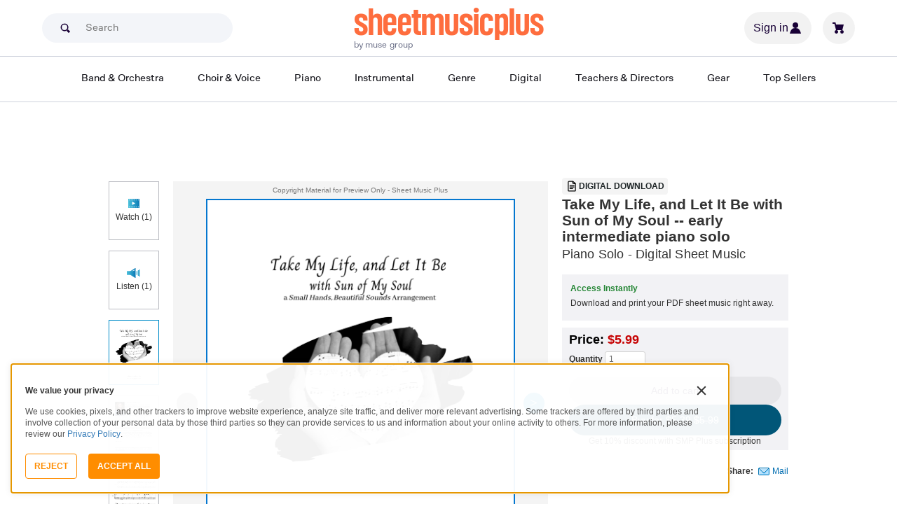

--- FILE ---
content_type: text/html; charset=UTF-8
request_url: https://www.sheetmusicplus.com/en/product/take-my-life-and-let-it-be-with-sun-of-my-soul-early-intermediate-piano-solo-22615765.html
body_size: 36375
content:
<!doctype html>
<html lang="en">
<head>
    <title>Take My Life, and Let It Be with Sun of My Soul -- early intermediate piano solo - Piano Solo - Early Intermediate Digital Sheet Music | Sheet Music Plus</title>
    <script>
    var sentryMethodsToSave = ['setUser', 'setTag', 'setTags', 'setExtra', 'setExtras', 'addBreadcrumb', 'setContext'];
    window.Sentry = {
        _lazy: true
    };
    var sentryLazyCallsQueue = [];
    var sentryLazyHandler = function () {
        var args = Array.prototype.slice.call(arguments)
        var methodName = args[0];
        var rest = args.slice(1);

        sentryLazyCallsQueue.push([methodName, rest])
    };

    sentryMethodsToSave.forEach(function (methodName) {
        window.Sentry[methodName] = sentryLazyHandler.bind(this, methodName);
    });

    function applySentryLazyData() {
        if (!sentryLazyCallsQueue) return;

        for (var i = 0; i < sentryLazyCallsQueue.length; i++) {
            var args = sentryLazyCallsQueue[i];
            var methodName = args[0];
            var restArgs = args[1];
            var method = window.Sentry[methodName];

            method && typeof method === 'function' && method.apply(window.Sentry, restArgs);
        }

        sentryLazyCallsQueue = undefined;
    }

    var errors = window.APPERROR ? (window.APPERROR.errors || []) : []
    var APPERROR = {
        errors,
        loggerLoaded: false,
    };
    var oldOnError = window.onerror;
    var loadScript = function (src, resolve) {
        APPERROR.loggerLoaded = true;
        var script = document.createElement('script');
        script.async = true;
        script.type = 'text/javascript';
        script.src = src;

        var changeState = function () {
            if (!loaded) {
                resolve()
                loaded = true;
            }
        };
        var loaded;

        script.onreadystatechange = changeState;
        script.onload = changeState;

        var node = document.getElementsByTagName('script')[0];
        node.parentNode.insertBefore(script, node);
    };

    APPERROR.loadErrorLogger = function (release) {
        var whitelistUrls = [
            new RegExp('https://www.sheetmusicplus.com/static')
        ];

        if (window.location.pathname !== '/') {
            whitelistUrls.push(new RegExp(window.location.href))
        }

        var tags = {};
                tags.country = 'US';
        tags.isAuthenticated = 'false';
        tags.userId = '0';
        
        !APPERROR.loggerLoaded && loadScript('https://www.sheetmusicplus.com/static/public/build/smp_old_static/202601/js/vendor/sentry-custom.min.8bd11362ad99c2addd9260af1e6aed5b.js', function () {
            console.log('[sentry]:', 'bundle successfully loaded')
            window.onerror = oldOnError;

            window.initSentry({
                dsn: 'https://7dae934824c0495bbd507151b8b8d794@sentry.sheetmusicplus.com/46',
                release: release,   
                allowUrls: whitelistUrls
            });

            window.Sentry.setTags(tags);
            window.Sentry.setUser({
                userId: tags.userId,
            });
            applySentryLazyData();

            var messages = APPERROR.errors.map(function (err) {
                return err[0];
            });
            APPERROR.errors
                .filter(function (error, index) {
                    return messages.indexOf(error[0]) === index;
                })
                .forEach(function (args) {
                    var error = args[0];

                    if (args.length > 1) {
                        window.onerror.apply(this, args);
                    } else if (typeof error === 'string') {
                        window.Sentry.captureMessage(error, 'error');
                    } else {
                        if (error === undefined) {
                            error = new Error('Caught undefined error');
                        }

                        window.Sentry.captureException(error);
                    }
                });
        })
    };

    function loadSentry() {
        if (APPERROR.hasFirstError) {
            return
        }

        function load() {
            APPERROR.loadErrorLogger('smp-web_app_1.02.54');
        }

        if (document.readyState === 'complete') {
            load();
        } else {
            window.addEventListener('load', load)
        }
        APPERROR.hasFirstError = true
    }

    if (APPERROR.errors && APPERROR.errors.length > 0) {
        loadSentry()
    }

    window.onerror = function () {
        // filter gtm script error
        if (arguments[0] === 'Script error.' && arguments[1] === '') {
            return;
        }

        APPERROR.errors.push(arguments);
        oldOnError && oldOnError.apply(this, arguments);

        loadSentry();
    };
</script>
        <meta http-equiv="Content-Type" content="text/html; charset=UTF-8"/>
    <meta name="viewport" content="width=device-width, initial-scale=1, maximum-scale=5, user-scalable=yes, viewport-fit=cover">
    <meta name="description" content="Shop and Buy Take My Life, and Let It Be with Sun of My Soul -- early intermediate piano solo sheet music. Piano Solo sheet music book by H. A. Cesar Malan: Ashley Qurollo Music at Sheet Music Plus. (A0.1316189).">
<meta property="og:description" content="Shop and Buy Take My Life, and Let It Be with Sun of My Soul -- early intermediate piano solo sheet music. Piano Solo sheet music book by H. A. Cesar Malan: Ashley Qurollo Music at Sheet Music Plus. (A0.1316189).">
<meta name="twitter:description" content="Shop and Buy Take My Life, and Let It Be with Sun of My Soul -- early intermediate piano solo sheet music. Piano Solo sheet music book by H. A. Cesar Malan: Ashley Qurollo Music at Sheet Music Plus. (A0.1316189).">
<meta name="author" content="H. A. Cesar Malan">
<meta property="og:title" content="Take My Life, and Let It Be with Sun of My Soul -- early intermediate piano solo - Piano Solo - Early Intermediate Digital Sheet Music | Sheet Music Plus">
<meta property="og:type" content="product">
<meta property="og:site_name" content="Sheet Music Plus">
<meta property="og:url" content="https://www.sheetmusicplus.com/en/product/take-my-life-and-let-it-be-with-sun-of-my-soul-early-intermediate-piano-solo-22615765.html">
<meta property="product:price:amount" content="5.99">
<meta property="product:price:currency" content="USD">
<meta property="og:image" content="https://www.sheetmusicplus.com/on/demandware.static/-/Sites-smp-main/default/dw9b2bbacb/images/5765/22615765_cover-large_file.png">
<meta property="og:image:width" content="1200">
<meta property="og:image:height" content="1200">
<meta property="og:image:alt" content="Take My Life, and Let It Be with Sun of My Soul -- early intermediate piano solo by H. A. Cesar Malan – Digital Sheet Music">
<meta name="twitter:card" content="summary_large_image">
<meta name="twitter:site" content="@sheetmusicplus">
<meta name="twitter:creator" content="@sheetmusicplus">
<meta name="twitter:title" content="Take My Life, and Let It Be with Sun of My Soul -- early intermediate piano solo - Piano Solo - Early Intermediate Digital Sheet Music | Sheet Music Plus">
<meta name="twitter:image" content="https://www.sheetmusicplus.com/on/demandware.static/-/Sites-smp-main/default/dw9b2bbacb/images/5765/22615765_cover-large_file.png">
<meta name="twitter:image:alt" content="Sheet Music For Take My Life, and Let It Be with Sun of My Soul -- early intermediate piano solo By H. A. Cesar Malan">
<meta name="csrf-param" content="_smp_s3ff3fsfm">
<meta name="csrf-token" content="rcnMROk-qUrq5yNvV64MoZcDaiBn9ysc-MipzfPWKgryi6Uj2WfuJ6LKUg0Q-nrj5zsFUiG7Si6JvJ-Ihe5Sbw==">

<link href="https://www.sheetmusicplus.com/en/product/take-my-life-and-let-it-be-with-sun-of-my-soul-early-intermediate-piano-solo-22615765.html" rel="canonical">
<link href="https://www.sheetmusicplus.com/dw/image/v2/BJFX_PRD/on/demandware.static/-/Sites-smp-main/default/dw9b2bbacb/images/5765/22615765_cover-large_file.png?sw=900&amp;sh=1200&amp;sm=fit" rel="preload" as="image" fetchpriority="high">
<link href="https://www.sheetmusicplus.com/static/public/build/smp_old_static/202601/css/score-view.4ff82b3ef1713ae68376249c62e406e2.css" rel="stylesheet">    <link rel="preconnect" href="https://cdnjs.cloudflare.com" />
<link rel="preconnect" href="https://maxcdn.bootstrapcdn.com" />
<link rel="preconnect" href="https://www.googletagmanager.com" />        <link href="https://www.sheetmusicplus.com/static/public/build/smp_old_static/202601/css/bootstrap.min.b202ad24898e2f16f21b893fde9d0444.css" rel="stylesheet">    <link href="https://cdnjs.cloudflare.com/ajax/libs/font-awesome/4.3.0/css/font-awesome.min.css" rel="preload" as="style" onload="this.rel='stylesheet'">
    <link href="https://www.sheetmusicplus.com/static/public/build/smp_old_static/202601/css/style.210d508dee66d0e499822d0803c5ce2d.css" rel="stylesheet"><link href="https://www.sheetmusicplus.com/static/public/build/smp_old_static/202601/css/global.bf816d8db0c4ab382ab3d5d218057fff.css" rel="stylesheet"><style>
            @font-face{font-display:swap;font-family:Muse Display Harmony;font-style:normal;font-weight:400;src:url("/static/public/fonts/muse/muse-display/MuseDisplay-Harmony.ttf") format("truetype")}@font-face{font-display:swap;font-family:Muse Display Rhythm;font-style:normal;font-weight:400;src:url("/static/public/fonts/muse/muse-display/MuseDisplay-Rhythm.ttf") format("truetype")}@font-face{font-display:swap;font-family:Muse Display Riff;font-style:normal;font-weight:400;src:url("/static/public/fonts/muse/muse-display/MuseDisplay-Riff.ttf") format("truetype")}@font-face{font-display:swap;font-family:Muse Display Symphony;font-style:normal;font-weight:400;src:url("/static/public/fonts/muse/muse-display/MuseDisplay-Symphony.ttf") format("truetype")}@font-face{font-display:swap;font-family:Muse Sans;font-style:normal;font-weight:300 900;src:url("/static/public/fonts/muse/muse-sans-vf/MuseSansVF.woff2") format("woff2"),url("/static/public/fonts/muse/muse-sans-vf/MuseSansVF.woff") format("woff"),url("/static/public/fonts/muse/muse-sans-vf/MuseSansVF.ttf") format("truetype")}
:root{--smp-border-radius-default:1px;--smp-border-radius-full:9999px}:root{--smp-color-accent-primary:#fe6d3e;--smp-color-accent-secondary:#0d0041;--smp-color-accent-content:#004b7a;--smp-color-action-primary:#ff7d53;--smp-color-action-secondary:#ebeef3;--smp-color-additional-attention:#d32139;--smp-color-additional-info:#8a6d3a;--smp-color-additional-info-subdued:#fcf8e3;--smp-color-additional-logo-main:#0a1257;--smp-color-additional-logo-accent:#fe6d3e;--smp-color-background-default:#fff;--smp-color-background-highlight:#f3f5f9;--smp-color-background-inactive:#ebeef3;--smp-color-content-primary:#18181e;--smp-color-content-secondary:#656a83;--smp-color-content-tertiary:#949aae;--smp-color-content-inactive:#99999c;--smp-color-content-on-color:#fff;--smp-color-exception-multilayer:rgba(0,0,0,.05);--smp-color-form-default:#7b819a;--smp-color-form-hovered:#52556a;--smp-color-form-pressed:#3f4150;--smp-color-form-active:#18181e;--smp-color-overlay-modal:rgba(0,0,0,.5);--smp-color-overlay-dropdown:rgba(0,0,0,var(--smp-state-overlay-dropdown));--smp-color-overlay-border:rgba(0,0,0,var(--smp-state-overlay-border));--smp-color-status-error:#b51c36;--smp-color-status-success:#017b22;--smp-color-status-warning:#c54900;--smp-color-stroke-default:#ced2dc;--smp-color-stroke-accent:#18181e}:root{--smp-spacing-4xs:1px;--smp-spacing-3xs:2px;--smp-spacing-2xs:4px;--smp-spacing-xs:8px;--smp-spacing-s:12px;--smp-spacing-m:16px;--smp-spacing-l:20px;--smp-spacing-2xl:24px;--smp-spacing-3xl:32px;--smp-spacing-4xl:40px;--smp-icon-size-s:16px;--smp-icon-size-m:36px}:root{--smp-font-family-fallback:Helvetica neue,Helvetica,sans-serif;--smp-font-family-muse-sans:"Muse Sans",var(--smp-font-family-fallback);--smp-font-family-muse-display-harmony:"Muse Display Harmony",var(--smp-font-family-fallback);--smp-font-family-muse-display-rhythm:"Muse Display Rhythm",var(--smp-font-family-fallback);--smp-font-family-muse-display-riff:"Muse Display Riff",var(--smp-font-family-fallback);--smp-font-family-muse-display-symphony:"Muse Display Symphony",var(--smp-font-family-fallback);--smp-font-weight-normal:400;--smp-font-weight-medium:500;--smp-font-weight-semibold:600;--smp-font-heading-xxl:400 88px/76px var(--smp-font-family-muse-display-harmony);--smp-font-heading-xl:400 72px/64px var(--smp-font-family-muse-display-harmony);--smp-font-heading-l:400 64px/56px var(--smp-font-family-muse-display-harmony);--smp-font-heading-m:400 56px/48px var(--smp-font-family-muse-display-harmony);--smp-font-heading-s:400 44px/36px var(--smp-font-family-muse-display-harmony);--smp-font-heading-xs:400 34px/32px var(--smp-font-family-muse-display-harmony);--smp-font-subtitle-l:500 32px/36px var(--smp-font-family-muse-sans);--smp-font-subtitle-m:500 24px/28px var(--smp-font-family-muse-sans);--smp-font-subtitle-m-display:500 24px/28px var(--smp-font-family-muse-display-harmony);--smp-font-subtitle-s:500 20px/24px var(--smp-font-family-muse-sans);--smp-font-body-l:400 17px/24px var(--smp-font-family-muse-sans);--smp-font-body-l-medium:500 17px/24px var(--smp-font-family-muse-sans);--smp-font-body-l-semibold:600 17px/24px var(--smp-font-family-muse-sans);--smp-font-body-s:400 15px/20px var(--smp-font-family-muse-sans);--smp-font-body-s-medium:500 15px/20px var(--smp-font-family-muse-sans);--smp-font-body-s-semibold:600 15px/20px var(--smp-font-family-muse-sans);--smp-font-caption-l:400 13px/16px var(--smp-font-family-muse-sans);--smp-font-caption-l-medium:500 13px/16px var(--smp-font-family-muse-sans);--smp-font-caption-l-semibold:600 13px/16px var(--smp-font-family-muse-sans);--smp-font-caption-s:400 11px/12px var(--smp-font-family-muse-sans);--smp-font-caption-s-medium:500 11px/12px var(--smp-font-family-muse-sans);--smp-font-caption-s-semibold:600 11px/12px var(--smp-font-family-muse-sans);--smp-font-mono-xl:400 15px/24px var(--smp-font-family-mono);--smp-font-mono-xl-medium:500 15px/24px var(--smp-font-family-mono);--smp-font-mono-xl-semibold:600 15px/24px var(--smp-font-family-mono);--smp-font-mono-l:400 14px/32px var(--smp-font-family-mono);--smp-font-mono-l-medium:500 14px/32px var(--smp-font-family-mono);--smp-font-mono-l-semibold:600 14px/32px var(--smp-font-family-mono);--smp-font-mono-m:400 13px/23.4px var(--smp-font-family-mono);--smp-font-mono-m-medium:500 13px/23.4px var(--smp-font-family-mono);--smp-font-mono-m-semibold:600 13px/23.4px var(--smp-font-family-mono);--smp-font-mono-s:400 12px/21.6px var(--smp-font-family-mono);--smp-font-mono-s-medium:500 12px/21.6px var(--smp-font-family-mono);--smp-font-mono-s-semibold:600 12px/21.6px var(--smp-font-family-mono);--smp-font-mono-xs:400 10px/18px var(--smp-font-family-mono);--smp-font-mono-xs-medium:500 10px/18px var(--smp-font-family-mono);--smp-font-mono-xs-semibold:600 10px/18px var(--smp-font-family-mono)}:root{--smp-box-shadow-popover:0px 4px 16px 0px rgba(0,0,0,.16);--smp-box-shadow-image:0px 8px 12px rgba(0,0,0,.15);--smp-box-shadow-thumbnail-active:0px 0px 0px 2px var(--smp-color-background-default) inset;--smp-color-modal-overlay:rgba(0,0,0,.52);--smp-transition-duration-default:0.2s}:root{--smp-state-default:1;--smp-state-hovered:0.8;--smp-state-processing:0.7;--smp-state-pressed:0.6;--smp-state-disabled:0.4;--smp-state-overlay-dropdown:0.3;--smp-state-overlay-border:0.15}:root{--smp-layout-container-max-width:1240px}
.ButtonV2-button{-webkit-appearance:none;-moz-appearance:none;appearance:none;border:1px solid transparent;border-radius:50vh;font-size:16px;line-height:1;padding:14px 16px;text-align:center}.ButtonV2-small{font-size:14px;padding:12px}.ButtonV2-extraSmall{font-size:14px;padding:10px}.ButtonV2-primary{background:#015678;color:#fff}.ButtonV2-primary:hover{color:#fff;opacity:.8;-webkit-text-decoration:none;text-decoration:none}.ButtonV2-primary:focus{color:#fff;-webkit-text-decoration:none;text-decoration:none}.ButtonV2-primary:disabled{opacity:.4}.ButtonV2-secondary{background:rgba(0,0,0,.05);color:#180036}.ButtonV2-secondary:hover{color:#180036;opacity:.8;-webkit-text-decoration:none;text-decoration:none}.ButtonV2-secondary:focus{color:#180036;-webkit-text-decoration:none;text-decoration:none}.ButtonV2-secondary:disabled{opacity:.4}.ButtonV2-loading{opacity:.9;pointer-events:none}.ButtonV2-transparentBackground{background:transparent;border-color:transparent}.ButtonV2-transparentBackground:hover{background:transparent}.ButtonV2-transparentBackground:focus{background:transparent}
.ChoralSaleBadge-choralSaleBadge{color:var(--smp-color-content-on-color)!important;font:var(--smp-font-caption-l-medium)!important}.ChoralSaleBadge-choralSaleBadge{background-color:#dd3700;display:inline-block;padding:var(--smp-spacing-2xs) var(--smp-spacing-xs);width:-moz-max-content;width:max-content}
.experimentCouponBanner-experimentCouponBanner{position:sticky;top:0;width:100%;z-index:9999}@media (max-width:810px){.experimentCouponBanner-experimentCouponBanner{position:static}}
    </style>
<style>
    .score-subscriptionInteractiveScoreBlock{background-color:#f2f2f5;display:flex;flex-direction:column;gap:var(--smp-spacing-s);padding:var(--smp-spacing-s)}.score-subscriptionInteractiveScoreBlock .score-title{font-size:18px;font-weight:700}.score-sidebarBlock{border:1px solid #cccccf;padding:16px 12px}.score-priceBlock{display:flex;flex-direction:column;gap:12px}.score-prices{display:flex;flex-direction:column;gap:4px}.score-firstOrderCoupon{margin-top:8px}.score-originalPriceValue{-webkit-text-decoration:line-through;text-decoration:line-through}.score-price{font-size:18px;font-weight:700}.score-priceWithoutCoupon{color:#555;font-weight:400;-webkit-text-decoration:line-through;text-decoration:line-through}.score-coupon{align-items:center;display:flex;font-size:10px;justify-content:space-between}.score-couponLabelWrapper{align-items:center;display:flex;gap:8px}.score-couponLabel{background-color:#ecf6ec;border-radius:4px;color:#017b22;font-weight:700;padding:2px 4px}.score-couponAppliedIndicator{align-items:center;display:flex;gap:4px}.score-couponValue{font-weight:700}.score-additioinalInfo{display:flex;flex-direction:column;gap:4px}.score-ctaWrapper{display:flex;flex-direction:column;gap:12px}.score-ctaWrapper--mobile{display:none}@media (max-width:544px){.score-ctaWrapper--mobile{background:#fff;bottom:0;box-shadow:0 2px 10px rgba(0,0,0,.2);display:flex;left:0;padding:15px 15px calc(15px + env(safe-area-inset-bottom));position:fixed;right:0;z-index:3}.score-ctaWrapper--desktop{display:none}}.score-buyNowCtaOldPrice{line-height:1;-webkit-text-decoration:line-through;text-decoration:line-through}.score-formatOptions{grid-gap:var(--smp-spacing-s);display:grid;gap:var(--smp-spacing-s);grid-template-columns:repeat(auto-fit,minmax(140px,1fr));margin-top:var(--smp-spacing-s);width:100%}.score-formatOption{background-color:var(--smp-color-background-default);border:2px solid var(--smp-color-stroke-default);cursor:pointer;display:flex;flex-direction:column;gap:var(--smp-spacing-2xs);margin:0;padding:var(--smp-spacing-s)}.score-formatOption:hover{background-color:rgba(1,86,120,.102);background-color:#0156781a;border-color:var(--smp-color-accent-content)}.score-formatOption--selected{background-color:rgba(1,86,120,.102);background-color:#0156781a;border:2px solid var(--smp-color-accent-content)}.score-formatOption--selected:hover{background-color:rgba(1,86,120,.102);background-color:#0156781a}.score-formatOption-header{align-items:center;display:flex;gap:var(--smp-spacing-2xs);width:100%}.score-formatOption-title{color:#180036;flex:1;font:var(--smp-font-caption-l);white-space:pre-wrap}.score-formatOption-price{color:var(--smp-color-content-primary);font-size:18px;font-weight:700;white-space:nowrap}.score-formatOption-description{color:var(--smp-color-content-secondary);font:var(--smp-font-caption-l)}
div.scoreChoralSaleBadge-choralSaleBadge--inActions{display:none}@media (max-width:544px){div.scoreChoralSaleBadge-choralSaleBadge{display:none}div.scoreChoralSaleBadge-choralSaleBadge--inActions{display:inline-block;left:50%;position:absolute;top:0;transform:translateX(-50%) translateY(-100%)}}
input[type="checkbox"].CheckboxV2-checkbox{background-color:var(--smp-color-background-default);border:1px solid #a7a4a9;border-radius:1px;height:20px;margin:0;width:20px}input[type="checkbox"].CheckboxV2-small{height:16px;width:16px}input[type="checkbox"].CheckboxV2-checkbox:disabled{opacity:.5}input[type="checkbox"].CheckboxV2-checkbox:checked{position:relative}input[type="checkbox"].CheckboxV2-primary:checked{background-color:#015678;border:1px solid #015678;position:relative}input[type="checkbox"].CheckboxV2-success:checked{background-color:#017b22;border:1px solid #017b22;position:relative}input[type="checkbox"].CheckboxV2-checkbox:checked::after{border:solid var(--smp-color-content-on-color);border-width:0 2px 2px 0;content:"";display:block;height:10px;left:50%;position:absolute;top:45%;transform:translate(-50%,-50%) rotate(45deg);width:5px}
input[type="radio"].RadioButton-radioButton{-webkit-appearance:none;-moz-appearance:none;appearance:none;background-color:var(--smp-color-background-default);border:1px solid #a7a4a9;border-radius:50%;height:16px;margin:0;width:16px}input[type="radio"].RadioButton-radioButton:disabled{opacity:.5}input[type="radio"].RadioButton-radioButton:checked{background-color:#015678;border:1px solid #015678;position:relative}@media (max-width:810px){input[type="radio"].RadioButton-radioButton:checked::before{content:none}}input[type="radio"].RadioButton-radioButton:checked::after{background-color:var(--smp-color-background-default);border-radius:50%;content:"";display:block;height:6px;left:50%;position:absolute;top:50%;transform:translate(-50%,-50%);width:6px}
</style>
<script class="js-global-script">
    (function() {
        var pattern = /crios/i;
        if (!pattern.test(window.navigator.userAgent)) return;

        var $$globalScript = document.querySelector('.js-global-script');
        $$globalScript.insertAdjacentHTML('afterEnd', '<link href="https://www.sheetmusicplus.com/static/public/build/smp_old_static/202601/css/chromeDefault.9f7cdb8a17db9249ac82ea1ed3f77716.css" rel="stylesheet">');
    })()
</script>
    <link rel="icon" type="image/png" href="https://www.sheetmusicplus.com/static/public/build/smp_old_static/202601/images/favicon/favicon.b265e1e678d44cc900a6635936b06373.ico" />
<link rel="icon" type="image/png" href="https://www.sheetmusicplus.com/static/public/build/smp_old_static/202601/images/favicon/favicon-32x32.20979d6726a5cbf8d5092c6373e36523.png" sizes="32x32" />
<link rel="icon" type="image/png" href="https://www.sheetmusicplus.com/static/public/build/smp_old_static/202601/images/favicon/favicon-16x16.41c7b6e36c5978c040e4bdf0089e4d38.png" sizes="16x16" />
<link rel="apple-touch-icon" sizes="180x180" href="https://www.sheetmusicplus.com/static/public/build/smp_old_static/202601/images/favicon/apple-touch-icon.581c54e6da9b233d1c36d917df93d658.png" />
<link rel="manifest" href="https://www.sheetmusicplus.com/static/public/build/smp_old_static/202601/images/favicon/site.9f46feb095df52b94a8d68ab36db6e14.webmanifest" />
<link rel="mask-icon" href="https://www.sheetmusicplus.com/static/public/build/smp_old_static/202601/images/favicon/safari-pinned-tab.b7f9d28b263c738aabe1ab099e305b90.svg" color="#fe6d3e" />
        <script>
        (function () {
            if ('serviceWorker' in navigator) {
                window.addEventListener('load', function() {
                    window.navigator.serviceWorker.register('/sw_smp.js').catch(function(error) {})
                })
            }
        })()
    </script>
    <script>
    function jQueryLoadObserver() {
        return new Promise(function (resolve, reject) {
            var attemps = 100;
            
            function check() {
                if (window.jQuery) {
                    console.log('jquery load observer success', attemps)
                    $(resolve);
                    return;
                }

                attemps--;

                if (!attemps) {
                    reject()
                } else {
                    setTimeout(check, 100)
                }
            }

            check()
        })
    }

    function loadAsync(url) {
        return new Promise(function (resolve, reject) {
            var script = document.createElement('script');
            script.async = true;
            script.src = url;
            script.onload = function() {
                resolve();
                            };
            script.onerror = reject;
            document.head.appendChild(script)
        })
    }
</script>
</head>
<body class="column_1">
        <div id="site-wrapper">
        <div id="site-canvas">
            <div id="wrapper1" class="product-detail">
                

    
    
<section class="js-react-island-csr-header dynamic-island-score-csr-header" style="min-height: 170px; min-width: 0px"></section>                <main id="mainSection1" class="b-main-content">
                    
    <div class="main-container container js-score-screen">
        <div id="mainBodyContent" class="clearfix layout--margin-top">
            <div class="aside t_sideBanner top_global_banner"></div>
            <div class="content" id="content">
                <div class="hide" id="productId">22615765</div>
                <div class="hide" id="productTitle">Take My Life, and Let It Be with Sun of My Soul -- early intermediate piano solo</div>
                <div class="hidden" id="skuId">22615765</div>
                <div class="hide" id="CRITEOProductId">22615765</div>
                <div class="hide" id="GTMPDPSkuId">22615765</div>
                <article>
                    <div class="score-content">
                        <section class="score-content--content productInfo">
                            
<section class="score-slider">
    <section class="score-slider--aside">
                    <button 
                data-toggle="modal" 
                class="score-slider--control score-slider--control__button" 
                data-target="#viewLarger"
                onclick="loadAudioPlayer();"
            >
                <div class="icon_watch"></div>
                <div>Watch (1)</div>
            </button>
                            <button 
                data-toggle="modal" 
                class="score-slider--control score-slider--control__button" 
                data-target="#viewLarger"
                onclick="loadAudioPlayer();"
            >
                <div class="icon_listen"></div>
                <div>Listen (1)</div>
            </button>
                            <div class="score-slider--control score-slider--control__image active js-score-slider-control">
                <img
                    src="https://www.sheetmusicplus.com/dw/image/v2/BJFX_PRD/on/demandware.static/-/Sites-smp-main/default/dw9b2bbacb/images/5765/22615765_cover-large_file.png?sw=900&sh=1200&sm=fit"
                    class="js-score-slider-image"
                    itemprop="image"
                    alt="Take My Life, and Let It Be with Sun of My Soul -- early intermediate piano solo Piano Solo scores gallery preview page 1"
                    title="Take My Life, and Let It Be with Sun of My Soul -- early intermediate piano solo"
                    onerror="javascript:this.src='https://www.sheetmusicplus.com/static/public/build/smp_old_static/202601/images/no_image_available_medium_large.d0f85ee2c59d1236d0d813566495a1dd.gif';this.style='opacity:1';this.onerror=null"
                    data-preview-page="1"
                />
            </div>
                                        <div class="score-slider--control score-slider--control__image js-score-slider-control">
                <img
                    src="https://www.sheetmusicplus.com/dw/image/v2/BJFX_PRD/on/demandware.static/-/Sites-smp-main/default/dwc59cc4fa/images/5765/22615765_file_1_page_1.png?sw=900&sh=1200&sm=fit"
                    class="js-score-slider-image"
                    alt="Take My Life, and Let It Be with Sun of My Soul -- early intermediate piano solo Piano Solo scores gallery preview page 2"
                    title="Take My Life, and Let It Be with Sun of My Soul -- early intermediate piano solo"
                    onerror="javascript:this.src='https://www.sheetmusicplus.com/static/public/build/smp_old_static/202601/images/no_image_available_medium_large.d0f85ee2c59d1236d0d813566495a1dd.gif';this.style='opacity:1';this.onerror=null"
                    data-preview-page="2"
                >
            </div>
                        <div class="score-slider--control score-slider--control__image js-score-slider-control">
                <img
                    src="https://www.sheetmusicplus.com/dw/image/v2/BJFX_PRD/on/demandware.static/-/Sites-smp-main/default/dwd577f9db/images/5765/22615765_file_1_page_2.png?sw=900&sh=1200&sm=fit"
                    class="js-score-slider-image"
                    alt="Take My Life, and Let It Be with Sun of My Soul -- early intermediate piano solo Piano Solo scores gallery preview page 3"
                    title="Take My Life, and Let It Be with Sun of My Soul -- early intermediate piano solo"
                    onerror="javascript:this.src='https://www.sheetmusicplus.com/static/public/build/smp_old_static/202601/images/no_image_available_medium_large.d0f85ee2c59d1236d0d813566495a1dd.gif';this.style='opacity:1';this.onerror=null"
                    data-preview-page="3"
                >
            </div>
                        </section>
    <section class="overlay score-slider--content  digital">
        <div class="score-slider--copyright text-center text-muted">
            Copyright Material for Preview Only - Sheet Music Plus
        </div>
        <div class="js-score-slider score-slider--slider">
            <div class="score-slider--page">
                <div class="score-slider--image-wrapper">
                    <img
                        src="https://www.sheetmusicplus.com/dw/image/v2/BJFX_PRD/on/demandware.static/-/Sites-smp-main/default/dw9b2bbacb/images/5765/22615765_cover-large_file.png?sw=900&sh=1200&sm=fit"
                        alt="Take My Life, and Let It Be with Sun of My Soul -- early intermediate piano solo Piano Solo - Digital Sheet Music"
                        title="Take My Life, and Let It Be with Sun of My Soul -- early intermediate piano solo"
                        itemprop="image"
                        onerror="javascript:this.src='https://www.sheetmusicplus.com/static/public/build/smp_old_static/202601/images/no_image_available_medium_large.d0f85ee2c59d1236d0d813566495a1dd.gif';this.style='opacity:1';this.onerror=null"
                    />
                </div>    
            </div>
                                                <div class="score-slider--page">
                        <div class="score-slider--image-wrapper">
                            <img 
                                src="https://www.sheetmusicplus.com/dw/image/v2/BJFX_PRD/on/demandware.static/-/Sites-smp-main/default/dwc59cc4fa/images/5765/22615765_file_1_page_1.png?sw=900&sh=1200&sm=fit"                                 alt="Take My Life, and Let It Be with Sun of My Soul -- early intermediate piano solo Piano Solo - Digital Sheet Music page 2" 
                                title="Take My Life, and Let It Be with Sun of My Soul -- early intermediate piano solo"
                                onerror="javascript:this.src='https://www.sheetmusicplus.com/static/public/build/smp_old_static/202601/images/no_image_available_medium_large.d0f85ee2c59d1236d0d813566495a1dd.gif';this.style='opacity:1';this.onerror=null"
                            />
                        </div>
                    </div>
                                    <div class="score-slider--page">
                        <div class="score-slider--image-wrapper">
                            <img 
                                src="https://www.sheetmusicplus.com/dw/image/v2/BJFX_PRD/on/demandware.static/-/Sites-smp-main/default/dwd577f9db/images/5765/22615765_file_1_page_2.png?sw=900&sh=1200&sm=fit"                                 alt="Take My Life, and Let It Be with Sun of My Soul -- early intermediate piano solo Piano Solo - Digital Sheet Music page 3" 
                                title="Take My Life, and Let It Be with Sun of My Soul -- early intermediate piano solo"
                                onerror="javascript:this.src='https://www.sheetmusicplus.com/static/public/build/smp_old_static/202601/images/no_image_available_medium_large.d0f85ee2c59d1236d0d813566495a1dd.gif';this.style='opacity:1';this.onerror=null"
                            />
                        </div>
                    </div>
                                    </div>
    </section>
</section>
                        </section>
                        <section class="score-content--header">
                            <header>
                                
  <div class="score-view-format-badge">
    <img src="https://www.sheetmusicplus.com/static/public/build/smp_old_static/202601/images/icons/document.c06859e56d72c7b45cf029865120abc9.svg" alt="" width="20" height="20˝" class="score-view-format-badge__icon">
    <p class="score-view-format-badge__text">Digital Download</p>
  </div>
                                <h1 class="score-content--title">
    Take My Life, and Let It Be with Sun of My Soul -- early intermediate piano solo    <span class="h1subName">
                                    Piano Solo                            - Digital Sheet Music
            </span>
</h1>
                            </header>
                                                        <section class="score-content--footer">
                                        <div class="rightAside">
                            
  <section class="score-view-format-block">
    <p class="score-view-format-block__title js-lead-time-title">Access Instantly</p>
    <p class="score-view-format-block__description">Download and print your PDF sheet music right away.</p>
  </section>
                                    <section class="priceBox">
    <div class="buttonBox">
                    <p class="price salePrice">
                <span class="black">Price:</span>
                <span>
                                    <span>$5.99</span>
                                    </span>
            </p>
            
        <input type="hidden" name="convertedListPrice" id="convertedListPrice" value="">
        <input type="hidden" name="originalSalePrice" id="originalSalePrice" value="">
        <input type="hidden" name="convertedSalePrice" id="convertedSalePrice" value="">

        
        <div class="qtyBox">
            <label for="qty"><b>Quantity</b></label> <input name="textfield" type="number" aria-label="Quantity" id="qty" value="1" size="4" max="9999" min="1" class="textInput qty qtyText jQ_maxLength jQ_securityCode js-ga-qty" onkeypress="return( /[\d]/.test(String.fromCharCode(event.keyCode)))">
        </div>
                                                        <div class="add-to-cart-button-wrapper add-to-cart-button-wrapper--multiple">
                        <button class="ButtonV2-button ButtonV2-small ButtonV2-secondary js-ga-add-to-cart" data-gtmga4data="{&quot;item_id&quot;:22615765,&quot;item_name&quot;:&quot;Take My Life, and Let It Be with Sun of My Soul -- early intermediate piano solo&quot;,&quot;price&quot;:5.99,&quot;currencyCode&quot;:&quot;USD&quot;}">Add to cart</button>
                            <button class="ButtonV2-button ButtonV2-small ButtonV2-primary js-buy-now-button" data-gtmga4data="{&quot;item_id&quot;:22615765,&quot;item_name&quot;:&quot;Take My Life, and Let It Be with Sun of My Soul -- early intermediate piano solo&quot;,&quot;price&quot;:5.99,&quot;currencyCode&quot;:&quot;USD&quot;}">
                    Buy for $5.39                    <span class="strikePrice">$5.99</span>
                </button>
                <div class="center">
                    Get 10% discount with SMP Plus subscription
                </div>
                    </div>
    </div>
</section>
            </div>
<div>
        <section class="shareThis">
        <b>Share:</b>
        <a
            href="###"
            class="emailToFriend_res"
            data-toggle="modal"
            data-target="#tellAFriend"
            rel="nofollow"
        >Mail</a>
    </section>
    <div class="hide" id="GTMSocialTarget">/en/product/take-my-life-and-let-it-be-with-sun-of-my-soul-early-intermediate-piano-solo-22615765.html</div>
</div>
                            </section>
                        </section>
                    </div>
                </article>
                <section class="carousel productCarousel">
                    <header class="carouselTitle">
                        <h2 class="js-details-title" data-rt-title="Details">Details</h2>
                    </header>
                    <section class="score-meta">
                        <ul class="score-meta--list">
    <li class="score-meta--item">
                    <dl>
                <dt>
                    Instrument:</dt>
                <dd>
                                                                        <a href="/en/category/instruments/piano-and-keyboard/piano/piano-solo/">Piano Solo</a>
                                                            </dd>
            </dl>
                    <dl>
                <dt>
                    Genres:</dt>
                <dd>
                                                                        <a href="/en/category/genres/christian/">Christian</a>
                                                                                                <a href="/en/category/genres/folk/traditional/">Traditional</a>
                                                            </dd>
            </dl>
                    <dl>
                <dt>
                    Publishers:</dt>
                <dd>
                                                                        <a href="/en/category/publishers/a/ashley-qurollo-music/">Ashley Qurollo Music</a>
                                                            </dd>
            </dl>
                    <dl>
                <dt>
                    Series:</dt>
                <dd>
                                                                        <a href="/en/category/series/a/arrangeme/">ArrangeMe</a>
                                                            </dd>
            </dl>
            </li>
</ul>

                        <ul class="score-meta--list">
    <li class="score-meta--item">
                    <dl>
                <dt>
                    Format:</dt>
                <dd>
                                                                        <a href="/en/category/formats/scores-parts/score/">Score</a>
                                                            </dd>
            </dl>
                    <dl>
                <dt>
                    Item types:</dt>
                <dd>
                                                                        <a href="/en/category/item-types/digital/">Digital</a>
                                                            </dd>
            </dl>
                    <dl>
                <dt>
                    Level:</dt>
                <dd>
                                                                        <a href="/en/category/instruments/?prefn1=levels&prefv1=Early+Intermediate">Early Intermediate</a>
                                                            </dd>
            </dl>
                    <dl>
                <dt>
                    Usages:</dt>
                <dd>
                                                                        <a href="/en/category/instruments/?prefn1=usages&prefv1=Praise">Praise</a>
                                                            </dd>
            </dl>
                    <dl>
                <dt>
                    Number of Pages:</dt>
                <dd>
                                                                        <span>5 </span><br/>
                                                            </dd>
            </dl>
            </li>
</ul>

                    </section>
                </section>
                <section class="productTabs visible-xs visible-sm panel-group tablist">
                    <div class="panel panel-default responsive-panel first-div">
                        <div class="panel-heading" role="tab" id="detailedDescriptionHeader">
                            <div class="panel-title">
                                <a class="collapsed pdp_tab" data-toggle="collapse" href="#detailedDescription" aria-selected="false" aria-controls="detailedDescription">
                                    <h2 class="js-detailed-description-title" data-rt-title="Detailed Description">Detailed Description</h2>
                                    <i class="fa fa-chevron-right pull-right"></i>
                                    <i class="fa fa-chevron-down pull-right"></i>
                                </a>
                            </div>
                        </div>
                        <div id="detailedDescription" class="panel-collapse collapse" role="tabpanel" aria-labelledby="detailedDescriptionHeader">
                            <div class="panel-body">
                                <div class="description">
    <div>Piano Solo - Level 2 - Digital Download <p>SKU: A0.1316189</p> By Ashley Qurollo. By H. A. Cesar Malan. Arranged by Ashley Qurollo. Christian,Praise & Worship,Religious,Sacred,Traditional. Score. 5 pages. Ashley Qurollo Music #904926. Published by Ashley Qurollo Music (A0.1316189). <p></p><p>This early intermediate piano arrangement of "Take My Life, and Let It Be" with “Sun of My Soul” is perfect for the church setting, recitals, and also personal enjoyment. This is an “anytime” arrangement, suitable for year-round playing.<br /><br />As a part of a series entitled, <em>Small Hands, Beautiful Sounds</em>, this piece caters to those with smaller hands. None of the simultaneously played intervals are larger than a sixth. Though the piece is written for small hands, it is certainly not limited to any particular group. Someone looking for an easy-to-play arrangement will find this piece enjoyable!<br /><br />For more sheet music and inspiration for daily living, visit <br />https://www.ashleyqurollo.com/.</p></div>            <p>This product was created by a member of ArrangeMe, Hal Leonard's global
            self-publishing community of independent composers, arrangers, and songwriters.
            ArrangeMe allows for the publication of unique arrangements of both popular
            titles and original compositions from a wide variety of voices and backgrounds.</p>
                <p><strong>About Digital Downloads</strong></p>
        <p>Digital Downloads are downloadable sheet music files that can be viewed directly on
            your computer, tablet or mobile device. Once you download your digital sheet music,
            you can view and print it at home, school, or anywhere you want to make music, and
            you don't have to be connected to the internet. Just purchase, download and play!</p>
        <p>PLEASE NOTE: Your Digital Download will have a watermark at the bottom of each page
            that will include your name, purchase date and number of copies purchased. You are
            only authorized to print the number of copies that you have purchased. You may not
            digitally distribute or print more copies than purchased for use (i.e., you may not
            print or digitally distribute individual copies to friends or students).</p>
    </div>

                            </div>
                        </div>
                    </div>
                                        <div class="panel panel-default responsive-panel">
                    </div>
                </section>

                <section class="productTabs hidden-xs hidden-sm tablist">

                    <ul class="nav nav-tabs" role="tablist">
                        <li role="presentation" class="active tabUnit recently">
                            <a class="aj" href="#detailedTab" role="tab" data-toggle="tab" aria-controls="detailedTab" aria-selected="true" id="detailedTab-label">
                                <h2 class="js-detailed-description-title" data-rt-title="Detailed Description">Detailed Description</h2>
                            </a>
                        </li>
                                                                    </ul>

                    <div class="tab-content">
                        <div role="tabpanel" class="tab-pane fade in active" id="detailedTab" aria-labelledby="detailedTab-label">
                            <div class="description">
    <div>Piano Solo - Level 2 - Digital Download <p>SKU: A0.1316189</p> By Ashley Qurollo. By H. A. Cesar Malan. Arranged by Ashley Qurollo. Christian,Praise & Worship,Religious,Sacred,Traditional. Score. 5 pages. Ashley Qurollo Music #904926. Published by Ashley Qurollo Music (A0.1316189). <p></p><p>This early intermediate piano arrangement of "Take My Life, and Let It Be" with “Sun of My Soul” is perfect for the church setting, recitals, and also personal enjoyment. This is an “anytime” arrangement, suitable for year-round playing.<br /><br />As a part of a series entitled, <em>Small Hands, Beautiful Sounds</em>, this piece caters to those with smaller hands. None of the simultaneously played intervals are larger than a sixth. Though the piece is written for small hands, it is certainly not limited to any particular group. Someone looking for an easy-to-play arrangement will find this piece enjoyable!<br /><br />For more sheet music and inspiration for daily living, visit <br />https://www.ashleyqurollo.com/.</p></div>            <p>This product was created by a member of ArrangeMe, Hal Leonard's global
            self-publishing community of independent composers, arrangers, and songwriters.
            ArrangeMe allows for the publication of unique arrangements of both popular
            titles and original compositions from a wide variety of voices and backgrounds.</p>
                <p><strong>About Digital Downloads</strong></p>
        <p>Digital Downloads are downloadable sheet music files that can be viewed directly on
            your computer, tablet or mobile device. Once you download your digital sheet music,
            you can view and print it at home, school, or anywhere you want to make music, and
            you don't have to be connected to the internet. Just purchase, download and play!</p>
        <p>PLEASE NOTE: Your Digital Download will have a watermark at the bottom of each page
            that will include your name, purchase date and number of copies purchased. You are
            only authorized to print the number of copies that you have purchased. You may not
            digitally distribute or print more copies than purchased for use (i.e., you may not
            print or digitally distribute individual copies to friends or students).</p>
    </div>

                        </div>
                                                                    </div>
                </section>

                
                <div class="modal" id="viewLarger" role="dialog">
                    <div class="modal-dialog lookInsideImage">
                        <!-- Modal content-->
                        <div class="modal-content viewLargerImageModal">
                            <div class="modal-header">
                                <input type="hidden" class="closeModal" data-dismiss="modal"/>
                                <button type="button" class="close" onclick="destroyLargeModal();">Close X</button>
                                <p class="modal-title"><strong>Preview:</strong>&nbsp;Take My Life, and Let It Be with Sun of My Soul -- early intermediate piano solo</p>
                            </div>
                            <div class="modal-body">
                                <div class="viewLargerPop">
                                                                        <div class="group">
                                        <strong>Listen</strong>
                                        <div class="jp-audio jp_container audioContainer row">
                                            <div class="jp-gui jp-interface">
                                                <ul class="jp-controls jp-playcontrols col-sm-12 col-xs-12">
                                                    <li><a class="jp-play" id="playBtn" tabindex="1"> play</a></li>
                                                    <li><a class="jp-pause" id="pauseBtn" tabindex="1">pause</a></li>
                                                </ul>
                                                <div class="jp-time-holder">
                                                    <div class="jp-current-time" id="timer">00:00</div>
                                                    <div class="jp-progress">
                                                        <div class="jp-seek-bar" style="width: 100%;" id="progressBar">
                                                            <div class="jp-play-bar" id="progress"></div>
                                                        </div>
                                                    </div>
                                                    <div class="jp-duration">00:00</div>
                                                </div>
                                            </div>
                                            <div class="jp-gui jp-interface">
                                                <ul class="jp-controls jp-soundcontrols">
                                                    <li><a class="jp-mute" href="javascript:" tabindex="1" title="mute">mute</a></li>
                                                    <li><a class="jp-unmute" href="javascript:" tabindex="1" title="unmute">unmute</a></li>
                                                </ul>
                                                <div class="jp-volume-bar" id="volume">
                                                    <div class="jp-volume-bar-value" id="volumeProgress"></div>
                                                </div>
                                            </div>
                                            <div class="jp-gui jp-interface trackselect">
                                                <ul class="jp-trackselect col-sm-12 col-xs-12">
                                                    <li class="jp-selectedtrack">
                                                        <a data-jptrack="https://smp-cdn-assets.sheetmusicplus.com/items/22615765/sound_clips/sample_1.mp3" href="javascript:" soundclipid="sample_1">Sample #1&nbsp;</a>
                                                        <span class="jp-selectarrow"></span>
                                                    </li>
                                                                                                        <li><a data-jptrack="https://smp-cdn-assets.sheetmusicplus.com/items/22615765/sound_clips/sample_1.mp3" href="javascript:" soundclipid="sample_1">Sample #0&nbsp;</a></li>
                                                                                                    </ul>
                                            </div>
                                        </div>
                                    </div>
                                    <script>
                                        window.smpAudioPayerSrc = ["https://smp-cdn-assets.sheetmusicplus.com/items/22615765/sound_clips/sample_1.mp3"];
                                    </script>
                                    
                                                                        <div class="group">
                                        <strong>Watch</strong>
                                                                                <iframe id="ytplayer" type="text/html" style="width:100%" height="390" src="https://www.youtube.com/embed/31xDPwjIor8" frameborder="0"></iframe>
                                                                            </div>
                                                                    </div>
                            </div>
                        </div>
                    </div>
                </div>

                <!--  <div class="pdpFormPop"> -->
                <div id="tellAFriend" class="modal big-modal tell-friend tellAFriend" role="dialog">
                    <div class="modal-dialog">
                        <!-- Modal content-->
                        <div class="modal-content">
                            <div class="modal-header">
                                <button type="button" class="close" data-dismiss="modal">Close X</button>
                                <p class="modal-title">Tell A Friend</p>
                            </div>
                            <div class="modal-body">
                                <div class="row">
                                    <div class="col-sm-12">
                                        <div class="col-md-8 outer-box">
                                            <div class="row reviewProduct">
                                                <label class="title">Take My Life, and Let It Be with Sun of My Soul -- early intermediate piano solo</label>
                                                <p class="desc"></p>
                                            </div>
                                            <form action="/score/action/email/send" method="post">
                                                <input type="hidden" name="productId" class="emailProductId" value="22615765"/>
                                                <input type="hidden" name="sku" class="emailSkuId" value=""/>
                                                <input type="hidden" name="title" class="displayName" value=""/>
                                                <input type="hidden" name="title" class="emailTitle" value=""/>
                                                <input type="hidden" name="itemNumber" class="emailItemNumber" value=""/>
                                                <input type="hidden" name="imageUrl" class="emailImageUrl" value=""/>
                                                <input type="hidden" name="originalListPriceParam" class="originalListPriceParam"/>
                                                <input type="hidden" name="convertedListPriceParam" class="convertedListPriceParam"/>
                                                <input type="hidden" name="originalSalePriceParam" class="originalSalePriceParam"/>
                                                <input type="hidden" name="convertedSalePriceParam" class="convertedSalePriceParam"/>
                                                <input type="hidden" name="leadTime" class="leadTime"/>
                                                <input type="hidden" name="_smp_s3ff3fsfm" value="rcnMROk-qUrq5yNvV64MoZcDaiBn9ysc-MipzfPWKgryi6Uj2WfuJ6LKUg0Q-nrj5zsFUiG7Si6JvJ-Ihe5Sbw==" />

                                                <div class="row error">
                                                    <!-- <span>Error! <br /> Sorry but your review could not be submitted, please verify the form and try again.</span>  -->
                                                </div>
                                                <div class="row top-border form-group">
                                                    <p class="req-text details"><strong>*</strong> = required</p>

                                                    <div class="col-sm-5 modal-label-text hidden-xs require"><label>Send to email(s):</label></div>
                                                    <div class="col-sm-7 details">
                                                        <input name="friendEmails" type="text" class="form-control small-box first-box  jQ_maxLength" placeholder="Send to email(s)" size="60" aria-label="Send to emails"/>
                                                        <p class="tips hidden-xs">To send to more than one person, separate addresses with a comma.</p>
                                                    </div>
                                                    <div class="col-sm-5 modal-label-text hidden-xs require"><label>Your name:</label></div>
                                                    <div class="col-sm-7 details"><input type="text" name="yourName" class="form-control small-box jQ_maxLength" maxlength="50" size="50" placeholder="Your name" aria-label="Your name"/></div>
                                                    <div class="col-sm-5 modal-label-text hidden-xs require"><label>Your email:</label></div>
                                                    <div class="col-sm-7 details"><input type="text" name="yourEmail" class="form-control small-box yourEmail jQ_maxLength" maxlength="60" size="60" placeholder="Your email" aria-label="Your email"/></div>
                                                    <div class="col-sm-5 modal-label-text hidden-xs require"><label>Personal message:</label></div>
                                                    <div class="col-sm-7 details">
                                                        <textarea name="personalMessage" class="form-control last-box textarea personalMessage jQ_maxLength" maxlength="300" size="300" placeholder="Personal message" aria-label="Personal message"></textarea>
                                                    </div>
                                                </div>
                                                <div class="row top-border">
                                                    <div class="pad10 txt-right">
                                                        <input name="button" type="button" class="btn btn-default sendEmail emailSubmitBtn GoogleAnalyticsPDPSocialSend" value="Send Email"/>
                                                    </div>
                                                </div>
                                            </form>
                                        </div>
                                        <div class="col-md-4 instruction-text col-xs-12">
                                            <p>Tell a friend (or remind yourself) about this product. We'll instantly send an email containing product info and a link to it. You may also enter a personal message.</p>         <p>We do not use or store email addresses from this form for any other purpose than sending your share email.</p>         <p>Read our <a href="https://help.sheetmusicplus.com/en/articles/12088471-privacy-policy">Privacy Policy</a>.</p></div>
                                    </div>
                                </div>
                            </div>


                        </div>
                    </div>
                </div>
                <div class="modal" id="digitalPrintMP3" role="dialog" backdrop="static">
                    <div class="modal-dialog">
                        <!-- Modal content-->
                        <div class="modal-content">
                            <div class="modal-header">
                                <div class="popupTitle">
                                    <button type="button" class="close" data-dismiss="modal">Close X</button>
                                    <p class="modal-title"><strong class="fs18">Learn about MP3s</strong></p>
                                </div>
                            </div>
                            <div class="modal-body">
                                <div class="row">
                                    <div class="col-sm-12">
                                        After purchase, you can download your MP3 from your Sheet Music Plus Digital Library - no software installation is necessary! You can also listen to your MP3 at any time in your Digital Library.
                                    </div>
                                </div>
                            </div>
                            <div class="modal-footer"></div>
                        </div>
                    </div>
                </div><div class="modal" id="digitalPrintSmart" role="dialog" backdrop="static">
                    <div class="modal-dialog">
                        <!-- Modal content-->
                        <div class="modal-content">
                            <div class="modal-header">
                                <div class="popupTitle">
                                    <button type="button" class="close" data-dismiss="modal">Close X</button>
                                    <p class="modal-title"><strong class="fs18">Learn about Smart Music</strong></p>
                                </div>
                            </div>
                            <div class="modal-body">
                                <div class="row">
                                    <div class="col-sm-12">
                                        After purchase, you can download your Smart Music from your Sheet Music Plus Digital Library - no software installation is necessary! You can also download at any time in your Digital Library.
                                    </div>
                                </div>
                            </div>
                            <div class="modal-footer"></div>
                        </div>
                    </div>
                </div><div class="modal" id="digitalPrintVideo" role="dialog" backdrop="static">
                    <div class="modal-dialog">
                        <!-- Modal content-->
                        <div class="modal-content">
                            <div class="modal-header">
                                <div class="popupTitle">
                                    <button type="button" class="close" data-dismiss="modal">Close X</button>
                                    <p class="modal-title"><strong class="fs18">Learn about Digital Video</strong></p>
                                </div>
                            </div>
                            <div class="modal-body">
                                <div class="row">
                                    <div class="col-sm-12">
                                        After purchase you can download your video from your Digital Library.  Your video is in XX format and is playable on most pre-installed video players.
                                    </div>
                                </div>
                            </div>
                            <div class="modal-footer"></div>
                        </div>
                    </div>
                </div>

                                        <aside class="carousel productCarousel js-recommendation">
        <div class="carouselTitle">
            <h2 class="js-recommendation-title" data-rt-title="You may also like">You may also like</h2>
        </div>
        <div class="carouselContent1">
            <ul>
                                    <li class="carouselItem" data-interlinking="scores">
                        <article class="item 19481872" data-id="19481872">

                            <div class="overlay digital">
                                <a href="/en/product/take-my-life-and-let-it-be-19481872.html" class="js-score-recommendation-item" onclick="dataLayer.push({'GTMSpotLigthSkuId': '19481872','event': 'GTMSpotLightViewTriggered'});" aria-hidden="true" data-id="19481872" data-title="Take My Life And Let It Be">
                                    <span>Take My Life And Let It Be</span>
                                    <br/>
                                    <br/>
                                    <img data-src="https://www.sheetmusicplus.com/smp-cdn-assets/items/19481872/cover_images/cover-large_file.png@110" aria-label="" alt="Take My Life And Let It Be mini preview" title="" class="lazyload img" width="85" height="110" style="max-width: 85px; max-height: 110px;" onerror="javascript:this.src='https://www.sheetmusicplus.com/static/public/build/smp_old_static/202601/images/no_image_available_small.0667abc9ce8666facc52b44033e37f86.gif';this.style='opacity:1';this.onerror=null"/>
                                                                            <div class="dcOverlay"></div>
                                                                    </a>
                            </div>
                            <p class="rating">
                            </p>
                            <div class="price" data-id="price_19481872">
                                <p class="price">
                                    <span class="salePrice">$5.99</span>
                                </p>
                            </div>

                        </article>
                    </li>
                                    <li class="carouselItem" data-interlinking="scores">
                        <article class="item 22848351" data-id="22848351">

                            <div class="overlay digital">
                                <a href="/en/product/take-my-life-and-let-it-be-22848351.html" class="js-score-recommendation-item" onclick="dataLayer.push({'GTMSpotLigthSkuId': '22848351','event': 'GTMSpotLightViewTriggered'});" aria-hidden="true" data-id="22848351" data-title="Take My Life And Let It Be">
                                    <span>Take My Life And Let It Be</span>
                                    <br/>
                                    <br/>
                                    <img data-src="https://www.sheetmusicplus.com/smp-cdn-assets/items/22848351/cover_images/cover-large_file.png@110" aria-label="" alt="Take My Life And Let It Be mini preview" title="" class="lazyload img" width="85" height="110" style="max-width: 85px; max-height: 110px;" onerror="javascript:this.src='https://www.sheetmusicplus.com/static/public/build/smp_old_static/202601/images/no_image_available_small.0667abc9ce8666facc52b44033e37f86.gif';this.style='opacity:1';this.onerror=null"/>
                                                                            <div class="dcOverlay"></div>
                                                                    </a>
                            </div>
                            <p class="rating">
                            </p>
                            <div class="price" data-id="price_22848351">
                                <p class="price">
                                    <span class="salePrice">$5.99</span>
                                </p>
                            </div>

                        </article>
                    </li>
                                    <li class="carouselItem" data-interlinking="scores">
                        <article class="item 22726285" data-id="22726285">

                            <div class="overlay digital">
                                <a href="/en/product/faith-of-our-fathers-22726285.html" class="js-score-recommendation-item" onclick="dataLayer.push({'GTMSpotLigthSkuId': '22726285','event': 'GTMSpotLightViewTriggered'});" aria-hidden="true" data-id="22726285" data-title="Faith Of Our Fathers">
                                    <span>Faith Of Our Fathers</span>
                                    <br/>
                                    <br/>
                                    <img data-src="https://www.sheetmusicplus.com/smp-cdn-assets/items/22726285/cover_images/cover-large_file.png@110" aria-label="" alt="Faith Of Our Fathers mini preview" title="" class="lazyload img" width="85" height="110" style="max-width: 85px; max-height: 110px;" onerror="javascript:this.src='https://www.sheetmusicplus.com/static/public/build/smp_old_static/202601/images/no_image_available_small.0667abc9ce8666facc52b44033e37f86.gif';this.style='opacity:1';this.onerror=null"/>
                                                                            <div class="dcOverlay"></div>
                                                                    </a>
                            </div>
                            <p class="rating">
                            </p>
                            <div class="price" data-id="price_22726285">
                                <p class="price">
                                    <span class="salePrice">$5.99</span>
                                </p>
                            </div>

                        </article>
                    </li>
                                    <li class="carouselItem" data-interlinking="scores">
                        <article class="item 22815332" data-id="22815332">

                            <div class="overlay digital">
                                <a href="/en/product/take-my-life-and-let-it-be-22815332.html" class="js-score-recommendation-item" onclick="dataLayer.push({'GTMSpotLigthSkuId': '22815332','event': 'GTMSpotLightViewTriggered'});" aria-hidden="true" data-id="22815332" data-title="Take My Life And Let It Be">
                                    <span>Take My Life And Let It Be</span>
                                    <br/>
                                    <br/>
                                    <img data-src="https://www.sheetmusicplus.com/smp-cdn-assets/items/22815332/cover_images/cover-large_file.png@110" aria-label="" alt="Take My Life And Let It Be mini preview" title="" class="lazyload img" width="85" height="110" style="max-width: 85px; max-height: 110px;" onerror="javascript:this.src='https://www.sheetmusicplus.com/static/public/build/smp_old_static/202601/images/no_image_available_small.0667abc9ce8666facc52b44033e37f86.gif';this.style='opacity:1';this.onerror=null"/>
                                                                            <div class="dcOverlay"></div>
                                                                    </a>
                            </div>
                            <p class="rating">
                            </p>
                            <div class="price" data-id="price_22815332">
                                <p class="price">
                                    <span class="salePrice">$5.99</span>
                                </p>
                            </div>

                        </article>
                    </li>
                                    <li class="carouselItem" data-interlinking="scores">
                        <article class="item 20429987" data-id="20429987">

                            <div class="overlay digital">
                                <a href="/en/product/take-my-life-and-let-it-be-for-piano-solo-20429987.html" class="js-score-recommendation-item" onclick="dataLayer.push({'GTMSpotLigthSkuId': '20429987','event': 'GTMSpotLightViewTriggered'});" aria-hidden="true" data-id="20429987" data-title=""Take My Life and Let It Be" for piano solo">
                                    <span>"Take My Life and Let It Be" for...</span>
                                    <br/>
                                    <br/>
                                    <img data-src="https://www.sheetmusicplus.com/smp-cdn-assets/items/20429987/cover_images/cover-large_file.png@110" aria-label="" alt="&quot;Take My Life and Let It Be&quot; for piano solo mini preview" title="" class="lazyload img" width="85" height="110" style="max-width: 85px; max-height: 110px;" onerror="javascript:this.src='https://www.sheetmusicplus.com/static/public/build/smp_old_static/202601/images/no_image_available_small.0667abc9ce8666facc52b44033e37f86.gif';this.style='opacity:1';this.onerror=null"/>
                                                                            <div class="dcOverlay"></div>
                                                                    </a>
                            </div>
                            <p class="rating">
                            </p>
                            <div class="price" data-id="price_20429987">
                                <p class="price">
                                    <span class="salePrice">$5.99</span>
                                </p>
                            </div>

                        </article>
                    </li>
                                    <li class="carouselItem" data-interlinking="scores">
                        <article class="item 22726363" data-id="22726363">

                            <div class="overlay digital">
                                <a href="/en/product/standing-on-the-promises-22726363.html" class="js-score-recommendation-item" onclick="dataLayer.push({'GTMSpotLigthSkuId': '22726363','event': 'GTMSpotLightViewTriggered'});" aria-hidden="true" data-id="22726363" data-title="Standing On The Promises">
                                    <span>Standing On The Promises</span>
                                    <br/>
                                    <br/>
                                    <img data-src="https://www.sheetmusicplus.com/smp-cdn-assets/items/22726363/cover_images/cover-large_file.png@110" aria-label="" alt="Standing On The Promises mini preview" title="" class="lazyload img" width="85" height="110" style="max-width: 85px; max-height: 110px;" onerror="javascript:this.src='https://www.sheetmusicplus.com/static/public/build/smp_old_static/202601/images/no_image_available_small.0667abc9ce8666facc52b44033e37f86.gif';this.style='opacity:1';this.onerror=null"/>
                                                                            <div class="dcOverlay"></div>
                                                                    </a>
                            </div>
                            <p class="rating">
                            </p>
                            <div class="price" data-id="price_22726363">
                                <p class="price">
                                    <span class="salePrice">$5.99</span>
                                </p>
                            </div>

                        </article>
                    </li>
                                    <li class="carouselItem" data-interlinking="scores">
                        <article class="item 20392670" data-id="20392670">

                            <div class="overlay digital">
                                <a href="/en/product/take-my-life-and-let-it-be-20392670.html" class="js-score-recommendation-item" onclick="dataLayer.push({'GTMSpotLigthSkuId': '20392670','event': 'GTMSpotLightViewTriggered'});" aria-hidden="true" data-id="20392670" data-title="Take My Life And Let It Be">
                                    <span>Take My Life And Let It Be</span>
                                    <br/>
                                    <br/>
                                    <img data-src="https://www.sheetmusicplus.com/smp-cdn-assets/items/20392670/cover_images/cover-large_file.png@110" aria-label="" alt="Take My Life And Let It Be mini preview" title="" class="lazyload img" width="85" height="110" style="max-width: 85px; max-height: 110px;" onerror="javascript:this.src='https://www.sheetmusicplus.com/static/public/build/smp_old_static/202601/images/no_image_available_small.0667abc9ce8666facc52b44033e37f86.gif';this.style='opacity:1';this.onerror=null"/>
                                                                            <div class="dcOverlay"></div>
                                                                    </a>
                            </div>
                            <p class="rating">
                            </p>
                            <div class="price" data-id="price_20392670">
                                <p class="price">
                                    <span class="salePrice">$3.99</span>
                                </p>
                            </div>

                        </article>
                    </li>
                                    <li class="carouselItem" data-interlinking="scores">
                        <article class="item 21678958" data-id="21678958">

                            <div class="overlay digital">
                                <a href="/en/product/take-my-life-and-let-it-be-21678958.html" class="js-score-recommendation-item" onclick="dataLayer.push({'GTMSpotLigthSkuId': '21678958','event': 'GTMSpotLightViewTriggered'});" aria-hidden="true" data-id="21678958" data-title="Take My Life, and Let It Be">
                                    <span>Take My Life, and Let It Be</span>
                                    <br/>
                                    <br/>
                                    <img data-src="https://www.sheetmusicplus.com/smp-cdn-assets/items/21678958/cover_images/cover-large_file.png@110" aria-label="" alt="Take My Life, and Let It Be mini preview" title="" class="lazyload img" width="85" height="110" style="max-width: 85px; max-height: 110px;" onerror="javascript:this.src='https://www.sheetmusicplus.com/static/public/build/smp_old_static/202601/images/no_image_available_small.0667abc9ce8666facc52b44033e37f86.gif';this.style='opacity:1';this.onerror=null"/>
                                                                            <div class="dcOverlay"></div>
                                                                    </a>
                            </div>
                            <p class="rating">
                            </p>
                            <div class="price" data-id="price_21678958">
                                <p class="price">
                                    <span class="salePrice">$5.99</span>
                                </p>
                            </div>

                        </article>
                    </li>
                                    <li class="carouselItem" data-interlinking="scores">
                        <article class="item 22567214" data-id="22567214">

                            <div class="overlay digital">
                                <a href="/en/product/take-my-life-and-let-it-be-22567214.html" class="js-score-recommendation-item" onclick="dataLayer.push({'GTMSpotLigthSkuId': '22567214','event': 'GTMSpotLightViewTriggered'});" aria-hidden="true" data-id="22567214" data-title="Take My Life and Let it Be">
                                    <span>Take My Life and Let it Be</span>
                                    <br/>
                                    <br/>
                                    <img data-src="https://www.sheetmusicplus.com/smp-cdn-assets/items/22567214/cover_images/cover-large_file.png@110" aria-label="" alt="Take My Life and Let it Be mini preview" title="" class="lazyload img" width="85" height="110" style="max-width: 85px; max-height: 110px;" onerror="javascript:this.src='https://www.sheetmusicplus.com/static/public/build/smp_old_static/202601/images/no_image_available_small.0667abc9ce8666facc52b44033e37f86.gif';this.style='opacity:1';this.onerror=null"/>
                                                                            <div class="dcOverlay"></div>
                                                                    </a>
                            </div>
                            <p class="rating">
                            </p>
                            <div class="price" data-id="price_22567214">
                                <p class="price">
                                    <span class="salePrice">$5.99</span>
                                </p>
                            </div>

                        </article>
                    </li>
                                    <li class="carouselItem" data-interlinking="scores">
                        <article class="item 21999722" data-id="21999722">

                            <div class="overlay digital">
                                <a href="/en/product/be-still-my-soul-21999722.html" class="js-score-recommendation-item" onclick="dataLayer.push({'GTMSpotLigthSkuId': '21999722','event': 'GTMSpotLightViewTriggered'});" aria-hidden="true" data-id="21999722" data-title="Be Still, My Soul">
                                    <span>Be Still, My Soul</span>
                                    <br/>
                                    <br/>
                                    <img data-src="https://www.sheetmusicplus.com/smp-cdn-assets/items/21999722/cover_images/cover-large_file.png@110" aria-label="" alt="Be Still, My Soul mini preview" title="" class="lazyload img" width="85" height="110" style="max-width: 85px; max-height: 110px;" onerror="javascript:this.src='https://www.sheetmusicplus.com/static/public/build/smp_old_static/202601/images/no_image_available_small.0667abc9ce8666facc52b44033e37f86.gif';this.style='opacity:1';this.onerror=null"/>
                                                                            <div class="dcOverlay"></div>
                                                                    </a>
                            </div>
                            <p class="rating">
                            </p>
                            <div class="price" data-id="price_21999722">
                                <p class="price">
                                    <span class="salePrice">$5.99</span>
                                </p>
                            </div>

                        </article>
                    </li>
                                    <li class="carouselItem" data-interlinking="scores">
                        <article class="item 22604326" data-id="22604326">

                            <div class="overlay digital">
                                <a href="/en/product/take-my-life-and-let-it-be-22604326.html" class="js-score-recommendation-item" onclick="dataLayer.push({'GTMSpotLigthSkuId': '22604326','event': 'GTMSpotLightViewTriggered'});" aria-hidden="true" data-id="22604326" data-title="Take My Life And Let It Be">
                                    <span>Take My Life And Let It Be</span>
                                    <br/>
                                    <br/>
                                    <img data-src="https://www.sheetmusicplus.com/smp-cdn-assets/items/22604326/cover_images/cover-large_file.png@110" aria-label="" alt="Take My Life And Let It Be mini preview" title="" class="lazyload img" width="85" height="110" style="max-width: 85px; max-height: 110px;" onerror="javascript:this.src='https://www.sheetmusicplus.com/static/public/build/smp_old_static/202601/images/no_image_available_small.0667abc9ce8666facc52b44033e37f86.gif';this.style='opacity:1';this.onerror=null"/>
                                                                            <div class="dcOverlay"></div>
                                                                    </a>
                            </div>
                            <p class="rating">
                            </p>
                            <div class="price" data-id="price_22604326">
                                <p class="price">
                                    <span class="salePrice">$4.99</span>
                                </p>
                            </div>

                        </article>
                    </li>
                                    <li class="carouselItem" data-interlinking="scores">
                        <article class="item 21499196" data-id="21499196">

                            <div class="overlay digital">
                                <a href="/en/product/take-my-life-and-let-it-be-21499196.html" class="js-score-recommendation-item" onclick="dataLayer.push({'GTMSpotLigthSkuId': '21499196','event': 'GTMSpotLightViewTriggered'});" aria-hidden="true" data-id="21499196" data-title="Take My Life and Let It Be">
                                    <span>Take My Life and Let It Be</span>
                                    <br/>
                                    <br/>
                                    <img data-src="https://www.sheetmusicplus.com/smp-cdn-assets/items/21499196/cover_images/cover-large_file.png@110" aria-label="" alt="Take My Life and Let It Be mini preview" title="" class="lazyload img" width="85" height="110" style="max-width: 85px; max-height: 110px;" onerror="javascript:this.src='https://www.sheetmusicplus.com/static/public/build/smp_old_static/202601/images/no_image_available_small.0667abc9ce8666facc52b44033e37f86.gif';this.style='opacity:1';this.onerror=null"/>
                                                                            <div class="dcOverlay"></div>
                                                                    </a>
                            </div>
                            <p class="rating">
                            </p>
                            <div class="price" data-id="price_21499196">
                                <p class="price">
                                    <span class="salePrice">$5.99</span>
                                </p>
                            </div>

                        </article>
                    </li>
                                    <li class="carouselItem" data-interlinking="scores">
                        <article class="item 22740207" data-id="22740207">

                            <div class="overlay digital">
                                <a href="/en/product/this-little-light-of-mine-22740207.html" class="js-score-recommendation-item" onclick="dataLayer.push({'GTMSpotLigthSkuId': '22740207','event': 'GTMSpotLightViewTriggered'});" aria-hidden="true" data-id="22740207" data-title="This Little Light Of Mine">
                                    <span>This Little Light Of Mine</span>
                                    <br/>
                                    <br/>
                                    <img data-src="https://www.sheetmusicplus.com/smp-cdn-assets/items/22740207/cover_images/cover-large_file.png@110" aria-label="" alt="This Little Light Of Mine mini preview" title="" class="lazyload img" width="85" height="110" style="max-width: 85px; max-height: 110px;" onerror="javascript:this.src='https://www.sheetmusicplus.com/static/public/build/smp_old_static/202601/images/no_image_available_small.0667abc9ce8666facc52b44033e37f86.gif';this.style='opacity:1';this.onerror=null"/>
                                                                            <div class="dcOverlay"></div>
                                                                    </a>
                            </div>
                            <p class="rating">
                            </p>
                            <div class="price" data-id="price_22740207">
                                <p class="price">
                                    <span class="salePrice">$5.99</span>
                                </p>
                            </div>

                        </article>
                    </li>
                                    <li class="carouselItem" data-interlinking="scores">
                        <article class="item 21757057" data-id="21757057">

                            <div class="overlay digital">
                                <a href="/en/product/take-my-life-and-let-it-be-21757057.html" class="js-score-recommendation-item" onclick="dataLayer.push({'GTMSpotLigthSkuId': '21757057','event': 'GTMSpotLightViewTriggered'});" aria-hidden="true" data-id="21757057" data-title="Take My Life and Let It Be">
                                    <span>Take My Life and Let It Be</span>
                                    <br/>
                                    <br/>
                                    <img data-src="https://www.sheetmusicplus.com/smp-cdn-assets/items/21757057/cover_images/cover-large_file.png@110" aria-label="" alt="Take My Life and Let It Be mini preview" title="" class="lazyload img" width="85" height="110" style="max-width: 85px; max-height: 110px;" onerror="javascript:this.src='https://www.sheetmusicplus.com/static/public/build/smp_old_static/202601/images/no_image_available_small.0667abc9ce8666facc52b44033e37f86.gif';this.style='opacity:1';this.onerror=null"/>
                                                                            <div class="dcOverlay"></div>
                                                                    </a>
                            </div>
                            <p class="rating">
                            </p>
                            <div class="price" data-id="price_21757057">
                                <p class="price">
                                    <span class="salePrice">$5.99</span>
                                </p>
                            </div>

                        </article>
                    </li>
                                    <li class="carouselItem" data-interlinking="scores">
                        <article class="item 21782899" data-id="21782899">

                            <div class="overlay digital">
                                <a href="/en/product/take-my-life-and-let-it-be-21782899.html" class="js-score-recommendation-item" onclick="dataLayer.push({'GTMSpotLigthSkuId': '21782899','event': 'GTMSpotLightViewTriggered'});" aria-hidden="true" data-id="21782899" data-title="Take My Life, and Let It Be">
                                    <span>Take My Life, and Let It Be</span>
                                    <br/>
                                    <br/>
                                    <img data-src="https://www.sheetmusicplus.com/smp-cdn-assets/items/21782899/cover_images/cover-large_file.png@110" aria-label="" alt="Take My Life, and Let It Be mini preview" title="" class="lazyload img" width="85" height="110" style="max-width: 85px; max-height: 110px;" onerror="javascript:this.src='https://www.sheetmusicplus.com/static/public/build/smp_old_static/202601/images/no_image_available_small.0667abc9ce8666facc52b44033e37f86.gif';this.style='opacity:1';this.onerror=null"/>
                                                                            <div class="dcOverlay"></div>
                                                                    </a>
                            </div>
                            <p class="rating">
                            </p>
                            <div class="price" data-id="price_21782899">
                                <p class="price">
                                    <span class="salePrice">$5.99</span>
                                </p>
                            </div>

                        </article>
                    </li>
                                    <li class="carouselItem" data-interlinking="scores">
                        <article class="item 22214733" data-id="22214733">

                            <div class="overlay digital">
                                <a href="/en/product/take-my-life-and-let-it-be-advanced-piano-arrangement-22214733.html" class="js-score-recommendation-item" onclick="dataLayer.push({'GTMSpotLigthSkuId': '22214733','event': 'GTMSpotLightViewTriggered'});" aria-hidden="true" data-id="22214733" data-title="Take My Life and Let It Be (advanced piano arrangement)">
                                    <span>Take My Life and Let It Be (adva...</span>
                                    <br/>
                                    <br/>
                                    <img data-src="https://www.sheetmusicplus.com/smp-cdn-assets/items/22214733/cover_images/cover-large_file.png@110" aria-label="" alt="Take My Life and Let It Be (advanced piano arrangement) mini preview" title="" class="lazyload img" width="85" height="110" style="max-width: 85px; max-height: 110px;" onerror="javascript:this.src='https://www.sheetmusicplus.com/static/public/build/smp_old_static/202601/images/no_image_available_small.0667abc9ce8666facc52b44033e37f86.gif';this.style='opacity:1';this.onerror=null"/>
                                                                            <div class="dcOverlay"></div>
                                                                    </a>
                            </div>
                            <p class="rating">
                            </p>
                            <div class="price" data-id="price_22214733">
                                <p class="price">
                                    <span class="salePrice">$6.00</span>
                                </p>
                            </div>

                        </article>
                    </li>
                                    <li class="carouselItem" data-interlinking="scores">
                        <article class="item 22726360" data-id="22726360">

                            <div class="overlay digital">
                                <a href="/en/product/romance-22726360.html" class="js-score-recommendation-item" onclick="dataLayer.push({'GTMSpotLigthSkuId': '22726360','event': 'GTMSpotLightViewTriggered'});" aria-hidden="true" data-id="22726360" data-title="Romance">
                                    <span>Romance</span>
                                    <br/>
                                    <br/>
                                    <img data-src="https://www.sheetmusicplus.com/smp-cdn-assets/items/22726360/cover_images/cover-large_file.png@110" aria-label="" alt="Romance mini preview" title="" class="lazyload img" width="85" height="110" style="max-width: 85px; max-height: 110px;" onerror="javascript:this.src='https://www.sheetmusicplus.com/static/public/build/smp_old_static/202601/images/no_image_available_small.0667abc9ce8666facc52b44033e37f86.gif';this.style='opacity:1';this.onerror=null"/>
                                                                            <div class="dcOverlay"></div>
                                                                    </a>
                            </div>
                            <p class="rating">
                            </p>
                            <div class="price" data-id="price_22726360">
                                <p class="price">
                                    <span class="salePrice">$5.99</span>
                                </p>
                            </div>

                        </article>
                    </li>
                                    <li class="carouselItem" data-interlinking="scores">
                        <article class="item 22738821" data-id="22738821">

                            <div class="overlay digital">
                                <a href="/en/product/sweet-hour-of-prayer-22738821.html" class="js-score-recommendation-item" onclick="dataLayer.push({'GTMSpotLigthSkuId': '22738821','event': 'GTMSpotLightViewTriggered'});" aria-hidden="true" data-id="22738821" data-title="Sweet Hour of Prayer">
                                    <span>Sweet Hour of Prayer</span>
                                    <br/>
                                    <br/>
                                    <img data-src="https://www.sheetmusicplus.com/smp-cdn-assets/items/22738821/cover_images/cover-large_file.png@110" aria-label="" alt="Sweet Hour of Prayer mini preview" title="" class="lazyload img" width="85" height="110" style="max-width: 85px; max-height: 110px;" onerror="javascript:this.src='https://www.sheetmusicplus.com/static/public/build/smp_old_static/202601/images/no_image_available_small.0667abc9ce8666facc52b44033e37f86.gif';this.style='opacity:1';this.onerror=null"/>
                                                                            <div class="dcOverlay"></div>
                                                                    </a>
                            </div>
                            <p class="rating">
                            </p>
                            <div class="price" data-id="price_22738821">
                                <p class="price">
                                    <span class="salePrice">$5.99</span>
                                </p>
                            </div>

                        </article>
                    </li>
                                    <li class="carouselItem" data-interlinking="scores">
                        <article class="item 22830014" data-id="22830014">

                            <div class="overlay digital">
                                <a href="/en/product/requiem-in-d-minor-for-piano-i-introitus-22830014.html" class="js-score-recommendation-item" onclick="dataLayer.push({'GTMSpotLigthSkuId': '22830014','event': 'GTMSpotLightViewTriggered'});" aria-hidden="true" data-id="22830014" data-title="Requiem in D minor for Piano I. Introitus">
                                    <span>Requiem in D minor for Piano I. ...</span>
                                    <br/>
                                    <br/>
                                    <img data-src="https://www.sheetmusicplus.com/smp-cdn-assets/items/22830014/cover_images/cover-large_file.png@110" aria-label="" alt="Requiem in D minor for Piano I. Introitus mini preview" title="" class="lazyload img" width="85" height="110" style="max-width: 85px; max-height: 110px;" onerror="javascript:this.src='https://www.sheetmusicplus.com/static/public/build/smp_old_static/202601/images/no_image_available_small.0667abc9ce8666facc52b44033e37f86.gif';this.style='opacity:1';this.onerror=null"/>
                                                                            <div class="dcOverlay"></div>
                                                                    </a>
                            </div>
                            <p class="rating">
                            </p>
                            <div class="price" data-id="price_22830014">
                                <p class="price">
                                    <span class="salePrice">$7.99</span>
                                </p>
                            </div>

                        </article>
                    </li>
                                    <li class="carouselItem" data-interlinking="scores">
                        <article class="item 21437672" data-id="21437672">

                            <div class="overlay digital">
                                <a href="/en/product/king-of-my-heart-21437672.html" class="js-score-recommendation-item" onclick="dataLayer.push({'GTMSpotLigthSkuId': '21437672','event': 'GTMSpotLightViewTriggered'});" aria-hidden="true" data-id="21437672" data-title="King Of My Heart">
                                    <span>King Of My Heart</span>
                                    <br/>
                                    <br/>
                                    <img data-src="https://www.sheetmusicplus.com/smp-cdn-assets/items/21437672/cover_images/cover-large_file.png@110" aria-label="" alt="King Of My Heart mini preview" title="" class="lazyload img" width="85" height="110" style="max-width: 85px; max-height: 110px;" onerror="javascript:this.src='https://www.sheetmusicplus.com/static/public/build/smp_old_static/202601/images/no_image_available_small.0667abc9ce8666facc52b44033e37f86.gif';this.style='opacity:1';this.onerror=null"/>
                                                                            <div class="dcOverlay"></div>
                                                                    </a>
                            </div>
                            <p class="rating">
                            </p>
                            <div class="price" data-id="price_21437672">
                                <p class="price">
                                    <span class="salePrice">$5.99</span>
                                </p>
                            </div>

                        </article>
                    </li>
                            </ul>
        </div>
    </aside>
                        <aside class="carousel productCarousel js-recommendation">
        <div class="carouselTitle">
            <h2 class="js-recommendation-title" data-rt-title="Recommended Products">Recommended Products Based on Take My Life, and Let It Be with Sun of My Soul -- early intermediate piano solo</h2>
        </div>
        <div class="carouselContent1">
            <ul>
                                    <li class="carouselItem" data-interlinking="scores">
                        <article class="item 20467663" data-id="20467663">

                            <div class="overlay digital">
                                <a href="/en/product/meditation-on-take-my-life-and-let-it-be-20467663.html" class="js-score-recommendation-item" onclick="dataLayer.push({'GTMSpotLigthSkuId': '20467663','event': 'GTMSpotLightViewTriggered'});" aria-hidden="true" data-id="20467663" data-title="Meditation On Take My Life And Let It Be">
                                    <span>Meditation On Take My Life And L...</span>
                                    <br/>
                                    <br/>
                                    <img data-src="https://www.sheetmusicplus.com/smp-cdn-assets/items/20467663/cover_images/cover-large_file.png@110" aria-label="" alt="Meditation On Take My Life And Let It Be mini preview" title="" class="lazyload img" width="85" height="110" style="max-width: 85px; max-height: 110px;" onerror="javascript:this.src='https://www.sheetmusicplus.com/static/public/build/smp_old_static/202601/images/no_image_available_small.0667abc9ce8666facc52b44033e37f86.gif';this.style='opacity:1';this.onerror=null"/>
                                                                            <div class="dcOverlay"></div>
                                                                    </a>
                            </div>
                            <p class="rating">
                            </p>
                            <div class="price" data-id="price_20467663">
                                <p class="price">
                                    <span class="salePrice">$6.99</span>
                                </p>
                            </div>

                        </article>
                    </li>
                                    <li class="carouselItem" data-interlinking="scores">
                        <article class="item 985922" data-id="985922">

                            <div class="overlay ">
                                <a href="/en/product/chorale-preludes-of-the-17th-and-18th-centuries-985922.html" class="js-score-recommendation-item" onclick="dataLayer.push({'GTMSpotLigthSkuId': '985922','event': 'GTMSpotLightViewTriggered'});" aria-hidden="true" data-id="985922" data-title="Chorale Preludes Of The 17th And 18th Centuries">
                                    <span>Chorale Preludes Of The 17th And...</span>
                                    <br/>
                                    <br/>
                                    <img data-src="https://www.sheetmusicplus.com/smp-cdn-assets/items/985922/cover_images/cover-large_file.png@110" aria-label="" alt="Chorale Preludes Of The 17th And 18th Centuries mini preview" title="" class="lazyload img" width="85" height="110" style="max-width: 85px; max-height: 110px;" onerror="javascript:this.src='https://www.sheetmusicplus.com/static/public/build/smp_old_static/202601/images/no_image_available_small.0667abc9ce8666facc52b44033e37f86.gif';this.style='opacity:1';this.onerror=null"/>
                                                                    </a>
                            </div>
                            <p class="rating">
                            </p>
                            <div class="price" data-id="price_985922">
                                <p class="price">
                                    <span class="salePrice">$52.00</span>
                                </p>
                            </div>

                        </article>
                    </li>
                                    <li class="carouselItem" data-interlinking="scores">
                        <article class="item 7449068" data-id="7449068">

                            <div class="overlay ">
                                <a href="/en/product/the-organist-in-season-autumn-7449068.html" class="js-score-recommendation-item" onclick="dataLayer.push({'GTMSpotLigthSkuId': '7449068','event': 'GTMSpotLightViewTriggered'});" aria-hidden="true" data-id="7449068" data-title="The Organist in Season: Autumn">
                                    <span>The Organist in Season: Autumn</span>
                                    <br/>
                                    <br/>
                                    <img data-src="https://www.sheetmusicplus.com/smp-cdn-assets/items/7449068/cover_images/cover-large_file.png@110" aria-label="" alt="The Organist in Season: Autumn mini preview" title="" class="lazyload img" width="85" height="110" style="max-width: 85px; max-height: 110px;" onerror="javascript:this.src='https://www.sheetmusicplus.com/static/public/build/smp_old_static/202601/images/no_image_available_small.0667abc9ce8666facc52b44033e37f86.gif';this.style='opacity:1';this.onerror=null"/>
                                                                    </a>
                            </div>
                            <p class="rating">
                            </p>
                            <div class="price" data-id="price_7449068">
                                <p class="price">
                                    <span class="salePrice">$33.00</span>
                                </p>
                            </div>

                        </article>
                    </li>
                                    <li class="carouselItem" data-interlinking="scores">
                        <article class="item 5254476" data-id="5254476">

                            <div class="overlay ">
                                <a href="/en/product/the-david-cherwien-hymn-interpretation-series-holy-week-easter-5254476.html" class="js-score-recommendation-item" onclick="dataLayer.push({'GTMSpotLigthSkuId': '5254476','event': 'GTMSpotLightViewTriggered'});" aria-hidden="true" data-id="5254476" data-title="The David Cherwien Hymn Interpretation Series: Holy Week & Easter">
                                    <span>The David Cherwien Hymn Interpre...</span>
                                    <br/>
                                    <br/>
                                    <img data-src="https://www.sheetmusicplus.com/smp-cdn-assets/items/5254476/cover_images/cover-large_file.png@110" aria-label="" alt="The David Cherwien Hymn Interpretation Series: Holy Week &amp; Easter mini preview" title="" class="lazyload img" width="85" height="110" style="max-width: 85px; max-height: 110px;" onerror="javascript:this.src='https://www.sheetmusicplus.com/static/public/build/smp_old_static/202601/images/no_image_available_small.0667abc9ce8666facc52b44033e37f86.gif';this.style='opacity:1';this.onerror=null"/>
                                                                    </a>
                            </div>
                            <p class="rating">
                            </p>
                            <div class="price" data-id="price_5254476">
                                <p class="price">
                                    <span class="salePrice">$25.00</span>
                                </p>
                            </div>

                        </article>
                    </li>
                                    <li class="carouselItem" data-interlinking="scores">
                        <article class="item 5254345" data-id="5254345">

                            <div class="overlay ">
                                <a href="/en/product/the-artistry-of-dale-wood-5254345.html" class="js-score-recommendation-item" onclick="dataLayer.push({'GTMSpotLigthSkuId': '5254345','event': 'GTMSpotLightViewTriggered'});" aria-hidden="true" data-id="5254345" data-title="The Artistry of Dale Wood">
                                    <span>The Artistry of Dale Wood</span>
                                    <br/>
                                    <br/>
                                    <img data-src="https://www.sheetmusicplus.com/smp-cdn-assets/items/5254345/cover_images/cover-large_file.png@110" aria-label="" alt="The Artistry of Dale Wood mini preview" title="" class="lazyload img" width="85" height="110" style="max-width: 85px; max-height: 110px;" onerror="javascript:this.src='https://www.sheetmusicplus.com/static/public/build/smp_old_static/202601/images/no_image_available_small.0667abc9ce8666facc52b44033e37f86.gif';this.style='opacity:1';this.onerror=null"/>
                                                                    </a>
                            </div>
                            <p class="rating">
                            </p>
                            <div class="price" data-id="price_5254345">
                                <p class="price">
                                    <span class="salePrice">$32.00</span>
                                </p>
                            </div>

                        </article>
                    </li>
                                    <li class="carouselItem" data-interlinking="scores">
                        <article class="item 35357" data-id="35357">

                            <div class="overlay ">
                                <a href="/en/product/four-carol-meditations-35357.html" class="js-score-recommendation-item" onclick="dataLayer.push({'GTMSpotLigthSkuId': '35357','event': 'GTMSpotLightViewTriggered'});" aria-hidden="true" data-id="35357" data-title="Four Carol Meditations">
                                    <span>Four Carol Meditations</span>
                                    <br/>
                                    <br/>
                                    <img data-src="https://www.sheetmusicplus.com/smp-cdn-assets/items/35357/cover_images/cover-large_file.png@110" aria-label="" alt="Four Carol Meditations mini preview" title="" class="lazyload img" width="85" height="110" style="max-width: 85px; max-height: 110px;" onerror="javascript:this.src='https://www.sheetmusicplus.com/static/public/build/smp_old_static/202601/images/no_image_available_small.0667abc9ce8666facc52b44033e37f86.gif';this.style='opacity:1';this.onerror=null"/>
                                                                    </a>
                            </div>
                            <p class="rating">
                            </p>
                            <div class="price" data-id="price_35357">
                                <p class="price">
                                    <span class="salePrice">$12.95</span>
                                </p>
                            </div>

                        </article>
                    </li>
                                    <li class="carouselItem" data-interlinking="scores">
                        <article class="item 35346" data-id="35346">

                            <div class="overlay ">
                                <a href="/en/product/three-organ-meditations-35346.html" class="js-score-recommendation-item" onclick="dataLayer.push({'GTMSpotLigthSkuId': '35346','event': 'GTMSpotLightViewTriggered'});" aria-hidden="true" data-id="35346" data-title="Three Organ Meditations">
                                    <span>Three Organ Meditations</span>
                                    <br/>
                                    <br/>
                                    <img data-src="https://www.sheetmusicplus.com/smp-cdn-assets/items/35346/cover_images/cover-large_file.png@110" aria-label="" alt="Three Organ Meditations mini preview" title="" class="lazyload img" width="85" height="110" style="max-width: 85px; max-height: 110px;" onerror="javascript:this.src='https://www.sheetmusicplus.com/static/public/build/smp_old_static/202601/images/no_image_available_small.0667abc9ce8666facc52b44033e37f86.gif';this.style='opacity:1';this.onerror=null"/>
                                                                    </a>
                            </div>
                            <p class="rating">
                            </p>
                            <div class="price" data-id="price_35346">
                                <p class="price">
                                    <span class="salePrice">$12.95</span>
                                </p>
                            </div>

                        </article>
                    </li>
                                    <li class="carouselItem" data-interlinking="scores">
                        <article class="item 22713052" data-id="22713052">

                            <div class="overlay digital">
                                <a href="/en/product/5-hymnprovisations-for-organ-22713052.html" class="js-score-recommendation-item" onclick="dataLayer.push({'GTMSpotLigthSkuId': '22713052','event': 'GTMSpotLightViewTriggered'});" aria-hidden="true" data-id="22713052" data-title="5 Hymnprovisations for Organ">
                                    <span>5 Hymnprovisations for Organ</span>
                                    <br/>
                                    <br/>
                                    <img data-src="https://www.sheetmusicplus.com/smp-cdn-assets/items/22713052/cover_images/cover-large_file.png@110" aria-label="" alt="5 Hymnprovisations for Organ mini preview" title="" class="lazyload img" width="85" height="110" style="max-width: 85px; max-height: 110px;" onerror="javascript:this.src='https://www.sheetmusicplus.com/static/public/build/smp_old_static/202601/images/no_image_available_small.0667abc9ce8666facc52b44033e37f86.gif';this.style='opacity:1';this.onerror=null"/>
                                                                            <div class="dcOverlay"></div>
                                                                    </a>
                            </div>
                            <p class="rating">
                            </p>
                            <div class="price" data-id="price_22713052">
                                <p class="price">
                                    <span class="salePrice">$13.00</span>
                                </p>
                            </div>

                        </article>
                    </li>
                                    <li class="carouselItem" data-interlinking="scores">
                        <article class="item 22604326" data-id="22604326">

                            <div class="overlay digital">
                                <a href="/en/product/take-my-life-and-let-it-be-22604326.html" class="js-score-recommendation-item" onclick="dataLayer.push({'GTMSpotLigthSkuId': '22604326','event': 'GTMSpotLightViewTriggered'});" aria-hidden="true" data-id="22604326" data-title="Take My Life And Let It Be">
                                    <span>Take My Life And Let It Be</span>
                                    <br/>
                                    <br/>
                                    <img data-src="https://www.sheetmusicplus.com/smp-cdn-assets/items/22604326/cover_images/cover-large_file.png@110" aria-label="" alt="Take My Life And Let It Be mini preview" title="" class="lazyload img" width="85" height="110" style="max-width: 85px; max-height: 110px;" onerror="javascript:this.src='https://www.sheetmusicplus.com/static/public/build/smp_old_static/202601/images/no_image_available_small.0667abc9ce8666facc52b44033e37f86.gif';this.style='opacity:1';this.onerror=null"/>
                                                                            <div class="dcOverlay"></div>
                                                                    </a>
                            </div>
                            <p class="rating">
                            </p>
                            <div class="price" data-id="price_22604326">
                                <p class="price">
                                    <span class="salePrice">$4.99</span>
                                </p>
                            </div>

                        </article>
                    </li>
                                    <li class="carouselItem" data-interlinking="scores">
                        <article class="item 22550523" data-id="22550523">

                            <div class="overlay digital">
                                <a href="/en/product/maria-durch-ein-dornwald-ging-variations-for-saxophone-and-organ-22550523.html" class="js-score-recommendation-item" onclick="dataLayer.push({'GTMSpotLigthSkuId': '22550523','event': 'GTMSpotLightViewTriggered'});" aria-hidden="true" data-id="22550523" data-title="Maria durch ein Dornwald ging (Variations for saxophone and organ)">
                                    <span>Maria durch ein Dornwald ging (V...</span>
                                    <br/>
                                    <br/>
                                    <img data-src="https://www.sheetmusicplus.com/smp-cdn-assets/items/22550523/cover_images/cover-large_file.png@110" aria-label="" alt="Maria durch ein Dornwald ging (Variations for saxophone and organ) mini preview" title="" class="lazyload img" width="85" height="110" style="max-width: 85px; max-height: 110px;" onerror="javascript:this.src='https://www.sheetmusicplus.com/static/public/build/smp_old_static/202601/images/no_image_available_small.0667abc9ce8666facc52b44033e37f86.gif';this.style='opacity:1';this.onerror=null"/>
                                                                            <div class="dcOverlay"></div>
                                                                    </a>
                            </div>
                            <p class="rating">
                            </p>
                            <div class="price" data-id="price_22550523">
                                <p class="price">
                                    <span class="salePrice">$15.00</span>
                                </p>
                            </div>

                        </article>
                    </li>
                                    <li class="carouselItem" data-interlinking="scores">
                        <article class="item 22377119" data-id="22377119">

                            <div class="overlay digital">
                                <a href="/en/product/meditation-on-i-heard-the-voice-of-jesus-say-op-160-organ-solo-by-vidas-pinkevicius-22377119.html" class="js-score-recommendation-item" onclick="dataLayer.push({'GTMSpotLigthSkuId': '22377119','event': 'GTMSpotLightViewTriggered'});" aria-hidden="true" data-id="22377119" data-title="Meditation on "I Heard the Voice of Jesus Say", Op. 160 (Organ Solo) by Vidas Pinkevicius">
                                    <span>Meditation on "I Heard the Voice...</span>
                                    <br/>
                                    <br/>
                                    <img data-src="https://www.sheetmusicplus.com/smp-cdn-assets/items/22377119/cover_images/cover-large_file.png@110" aria-label="" alt="Meditation on &quot;I Heard the Voice of Jesus Say&quot;, Op. 160 (Organ Solo) by Vidas Pinkevicius mini preview" title="" class="lazyload img" width="85" height="110" style="max-width: 85px; max-height: 110px;" onerror="javascript:this.src='https://www.sheetmusicplus.com/static/public/build/smp_old_static/202601/images/no_image_available_small.0667abc9ce8666facc52b44033e37f86.gif';this.style='opacity:1';this.onerror=null"/>
                                                                            <div class="dcOverlay"></div>
                                                                    </a>
                            </div>
                            <p class="rating">
                            </p>
                            <div class="price" data-id="price_22377119">
                                <p class="price">
                                    <span class="salePrice">$5.99</span>
                                </p>
                            </div>

                        </article>
                    </li>
                                    <li class="carouselItem" data-interlinking="scores">
                        <article class="item 22316624" data-id="22316624">

                            <div class="overlay digital">
                                <a href="/en/product/postlude-on-helmsley-lo-he-comes-with-clouds-descending-sta-ov00137-22316624.html" class="js-score-recommendation-item" onclick="dataLayer.push({'GTMSpotLigthSkuId': '22316624','event': 'GTMSpotLightViewTriggered'});" aria-hidden="true" data-id="22316624" data-title="Postlude On "Helmsley" (Lo He Comes With Clouds Descending) StA OV00137">
                                    <span>Postlude On "Helmsley" (Lo He Co...</span>
                                    <br/>
                                    <br/>
                                    <img data-src="https://www.sheetmusicplus.com/smp-cdn-assets/items/22316624/cover_images/cover-large_file.png@110" aria-label="" alt="Postlude On &quot;Helmsley&quot; (Lo He Comes With Clouds Descending) StA OV00137 mini preview" title="" class="lazyload img" width="85" height="110" style="max-width: 85px; max-height: 110px;" onerror="javascript:this.src='https://www.sheetmusicplus.com/static/public/build/smp_old_static/202601/images/no_image_available_small.0667abc9ce8666facc52b44033e37f86.gif';this.style='opacity:1';this.onerror=null"/>
                                                                            <div class="dcOverlay"></div>
                                                                    </a>
                            </div>
                            <p class="rating">
                            </p>
                            <div class="price" data-id="price_22316624">
                                <p class="price">
                                    <span class="salePrice">$5.99</span>
                                </p>
                            </div>

                        </article>
                    </li>
                                    <li class="carouselItem" data-interlinking="scores">
                        <article class="item 22305344" data-id="22305344">

                            <div class="overlay digital">
                                <a href="/en/product/take-my-life-and-let-it-be-consecrated-22305344.html" class="js-score-recommendation-item" onclick="dataLayer.push({'GTMSpotLigthSkuId': '22305344','event': 'GTMSpotLightViewTriggered'});" aria-hidden="true" data-id="22305344" data-title="Take My Life, and Let It Be Consecrated">
                                    <span>Take My Life, and Let It Be Cons...</span>
                                    <br/>
                                    <br/>
                                    <img data-src="https://www.sheetmusicplus.com/smp-cdn-assets/items/22305344/cover_images/cover-large_file.png@110" aria-label="" alt="Take My Life, and Let It Be Consecrated mini preview" title="" class="lazyload img" width="85" height="110" style="max-width: 85px; max-height: 110px;" onerror="javascript:this.src='https://www.sheetmusicplus.com/static/public/build/smp_old_static/202601/images/no_image_available_small.0667abc9ce8666facc52b44033e37f86.gif';this.style='opacity:1';this.onerror=null"/>
                                                                            <div class="dcOverlay"></div>
                                                                    </a>
                            </div>
                            <p class="rating">
                            </p>
                            <div class="price" data-id="price_22305344">
                                <p class="price">
                                    <span class="salePrice">$6.00</span>
                                </p>
                            </div>

                        </article>
                    </li>
                                    <li class="carouselItem" data-interlinking="scores">
                        <article class="item 22291359" data-id="22291359">

                            <div class="overlay digital">
                                <a href="/en/product/take-my-life-and-let-it-be-he-leadeth-me-22291359.html" class="js-score-recommendation-item" onclick="dataLayer.push({'GTMSpotLigthSkuId': '22291359','event': 'GTMSpotLightViewTriggered'});" aria-hidden="true" data-id="22291359" data-title="Take My Life and Let It Be / He Leadeth Me">
                                    <span>Take My Life and Let It Be / He ...</span>
                                    <br/>
                                    <br/>
                                    <img data-src="https://www.sheetmusicplus.com/smp-cdn-assets/items/22291359/cover_images/cover-large_file.png@110" aria-label="" alt="Take My Life and Let It Be / He Leadeth Me mini preview" title="" class="lazyload img" width="85" height="110" style="max-width: 85px; max-height: 110px;" onerror="javascript:this.src='https://www.sheetmusicplus.com/static/public/build/smp_old_static/202601/images/no_image_available_small.0667abc9ce8666facc52b44033e37f86.gif';this.style='opacity:1';this.onerror=null"/>
                                                                            <div class="dcOverlay"></div>
                                                                    </a>
                            </div>
                            <p class="rating">
                            </p>
                            <div class="price" data-id="price_22291359">
                                <p class="price">
                                    <span class="salePrice">$5.99</span>
                                </p>
                            </div>

                        </article>
                    </li>
                                    <li class="carouselItem" data-interlinking="scores">
                        <article class="item 22212780" data-id="22212780">

                            <div class="overlay digital">
                                <a href="/en/product/ton-y-botel-ebenezer-thy-strong-word-22212780.html" class="js-score-recommendation-item" onclick="dataLayer.push({'GTMSpotLigthSkuId': '22212780','event': 'GTMSpotLightViewTriggered'});" aria-hidden="true" data-id="22212780" data-title="Ton-y-Botel (Ebenezer) Thy Strong Word">
                                    <span>Ton-y-Botel (Ebenezer) Thy Stron...</span>
                                    <br/>
                                    <br/>
                                    <img data-src="https://www.sheetmusicplus.com/smp-cdn-assets/items/22212780/cover_images/cover-large_file.png@110" aria-label="" alt="Ton-y-Botel (Ebenezer) Thy Strong Word mini preview" title="" class="lazyload img" width="85" height="110" style="max-width: 85px; max-height: 110px;" onerror="javascript:this.src='https://www.sheetmusicplus.com/static/public/build/smp_old_static/202601/images/no_image_available_small.0667abc9ce8666facc52b44033e37f86.gif';this.style='opacity:1';this.onerror=null"/>
                                                                            <div class="dcOverlay"></div>
                                                                    </a>
                            </div>
                            <p class="rating">
                            </p>
                            <div class="price" data-id="price_22212780">
                                <p class="price">
                                    <span class="salePrice">$5.99</span>
                                </p>
                            </div>

                        </article>
                    </li>
                                    <li class="carouselItem" data-interlinking="scores">
                        <article class="item 22205800" data-id="22205800">

                            <div class="overlay digital">
                                <a href="/en/product/take-my-life-and-let-it-be-22205800.html" class="js-score-recommendation-item" onclick="dataLayer.push({'GTMSpotLigthSkuId': '22205800','event': 'GTMSpotLightViewTriggered'});" aria-hidden="true" data-id="22205800" data-title="Take My Life And Let It Be">
                                    <span>Take My Life And Let It Be</span>
                                    <br/>
                                    <br/>
                                    <img data-src="https://www.sheetmusicplus.com/smp-cdn-assets/items/22205800/cover_images/cover-large_file.png@110" aria-label="" alt="Take My Life And Let It Be mini preview" title="" class="lazyload img" width="85" height="110" style="max-width: 85px; max-height: 110px;" onerror="javascript:this.src='https://www.sheetmusicplus.com/static/public/build/smp_old_static/202601/images/no_image_available_small.0667abc9ce8666facc52b44033e37f86.gif';this.style='opacity:1';this.onerror=null"/>
                                                                            <div class="dcOverlay"></div>
                                                                    </a>
                            </div>
                            <p class="rating">
                            </p>
                            <div class="price" data-id="price_22205800">
                                <p class="price">
                                    <span class="salePrice">$5.99</span>
                                </p>
                            </div>

                        </article>
                    </li>
                                    <li class="carouselItem" data-interlinking="scores">
                        <article class="item 22124795" data-id="22124795">

                            <div class="overlay digital">
                                <a href="/en/product/take-my-life-and-let-it-be-22124795.html" class="js-score-recommendation-item" onclick="dataLayer.push({'GTMSpotLigthSkuId': '22124795','event': 'GTMSpotLightViewTriggered'});" aria-hidden="true" data-id="22124795" data-title="Take My Life and Let It Be">
                                    <span>Take My Life and Let It Be</span>
                                    <br/>
                                    <br/>
                                    <img data-src="https://www.sheetmusicplus.com/smp-cdn-assets/items/22124795/cover_images/cover-large_file.png@110" aria-label="" alt="Take My Life and Let It Be mini preview" title="" class="lazyload img" width="85" height="110" style="max-width: 85px; max-height: 110px;" onerror="javascript:this.src='https://www.sheetmusicplus.com/static/public/build/smp_old_static/202601/images/no_image_available_small.0667abc9ce8666facc52b44033e37f86.gif';this.style='opacity:1';this.onerror=null"/>
                                                                            <div class="dcOverlay"></div>
                                                                    </a>
                            </div>
                            <p class="rating">
                            </p>
                            <div class="price" data-id="price_22124795">
                                <p class="price">
                                    <span class="salePrice">$5.99</span>
                                </p>
                            </div>

                        </article>
                    </li>
                                    <li class="carouselItem" data-interlinking="scores">
                        <article class="item 22122412" data-id="22122412">

                            <div class="overlay ">
                                <a href="/en/product/three-apostolic-preludes-22122412.html" class="js-score-recommendation-item" onclick="dataLayer.push({'GTMSpotLigthSkuId': '22122412','event': 'GTMSpotLightViewTriggered'});" aria-hidden="true" data-id="22122412" data-title="Three Apostolic Preludes">
                                    <span>Three Apostolic Preludes</span>
                                    <br/>
                                    <br/>
                                    <img data-src="https://www.sheetmusicplus.com/smp-cdn-assets/items/22122412/cover_images/cover-large_file.png@110" aria-label="" alt="Three Apostolic Preludes mini preview" title="" class="lazyload img" width="85" height="110" style="max-width: 85px; max-height: 110px;" onerror="javascript:this.src='https://www.sheetmusicplus.com/static/public/build/smp_old_static/202601/images/no_image_available_small.0667abc9ce8666facc52b44033e37f86.gif';this.style='opacity:1';this.onerror=null"/>
                                                                    </a>
                            </div>
                            <p class="rating">
                            </p>
                            <div class="price" data-id="price_22122412">
                                <p class="price">
                                    <span class="salePrice">$13.95</span>
                                </p>
                            </div>

                        </article>
                    </li>
                                    <li class="carouselItem" data-interlinking="scores">
                        <article class="item 22108544" data-id="22108544">

                            <div class="overlay digital">
                                <a href="/en/product/take-my-life-and-let-it-be-22108544.html" class="js-score-recommendation-item" onclick="dataLayer.push({'GTMSpotLigthSkuId': '22108544','event': 'GTMSpotLightViewTriggered'});" aria-hidden="true" data-id="22108544" data-title="Take My Life and Let It Be">
                                    <span>Take My Life and Let It Be</span>
                                    <br/>
                                    <br/>
                                    <img data-src="https://www.sheetmusicplus.com/smp-cdn-assets/items/22108544/cover_images/cover-large_file.png@110" aria-label="" alt="Take My Life and Let It Be mini preview" title="" class="lazyload img" width="85" height="110" style="max-width: 85px; max-height: 110px;" onerror="javascript:this.src='https://www.sheetmusicplus.com/static/public/build/smp_old_static/202601/images/no_image_available_small.0667abc9ce8666facc52b44033e37f86.gif';this.style='opacity:1';this.onerror=null"/>
                                                                            <div class="dcOverlay"></div>
                                                                    </a>
                            </div>
                            <p class="rating">
                            </p>
                            <div class="price" data-id="price_22108544">
                                <p class="price">
                                    <span class="salePrice">$5.99</span>
                                </p>
                            </div>

                        </article>
                    </li>
                                    <li class="carouselItem" data-interlinking="scores">
                        <article class="item 22108128" data-id="22108128">

                            <div class="overlay digital">
                                <a href="/en/product/take-my-life-and-let-it-be-22108128.html" class="js-score-recommendation-item" onclick="dataLayer.push({'GTMSpotLigthSkuId': '22108128','event': 'GTMSpotLightViewTriggered'});" aria-hidden="true" data-id="22108128" data-title="Take My Life and Let It Be">
                                    <span>Take My Life and Let It Be</span>
                                    <br/>
                                    <br/>
                                    <img data-src="https://www.sheetmusicplus.com/smp-cdn-assets/items/22108128/cover_images/cover-large_file.png@110" aria-label="" alt="Take My Life and Let It Be mini preview" title="" class="lazyload img" width="85" height="110" style="max-width: 85px; max-height: 110px;" onerror="javascript:this.src='https://www.sheetmusicplus.com/static/public/build/smp_old_static/202601/images/no_image_available_small.0667abc9ce8666facc52b44033e37f86.gif';this.style='opacity:1';this.onerror=null"/>
                                                                            <div class="dcOverlay"></div>
                                                                    </a>
                            </div>
                            <p class="rating">
                            </p>
                            <div class="price" data-id="price_22108128">
                                <p class="price">
                                    <span class="salePrice">$5.99</span>
                                </p>
                            </div>

                        </article>
                    </li>
                                    <li class="carouselItem" data-interlinking="scores">
                        <article class="item 22387960" data-id="22387960">

                            <div class="overlay digital">
                                <a href="/en/product/a-prelude-to-christmas-18-intermediate-piano-solos-22387960.html" class="js-score-recommendation-item" onclick="dataLayer.push({'GTMSpotLigthSkuId': '22387960','event': 'GTMSpotLightViewTriggered'});" aria-hidden="true" data-id="22387960" data-title="A Prelude to Christmas: 18 Intermediate Piano Solos">
                                    <span>A Prelude to Christmas: 18 Inter...</span>
                                    <br/>
                                    <br/>
                                    <img data-src="https://www.sheetmusicplus.com/smp-cdn-assets/items/22387960/cover_images/cover-large_file.png@110" aria-label="" alt="A Prelude to Christmas: 18 Intermediate Piano Solos mini preview" title="" class="lazyload img" width="85" height="110" style="max-width: 85px; max-height: 110px;" onerror="javascript:this.src='https://www.sheetmusicplus.com/static/public/build/smp_old_static/202601/images/no_image_available_small.0667abc9ce8666facc52b44033e37f86.gif';this.style='opacity:1';this.onerror=null"/>
                                                                            <div class="dcOverlay"></div>
                                                                    </a>
                            </div>
                            <p class="rating">
                            </p>
                            <div class="price" data-id="price_22387960">
                                <p class="price">
                                    <span class="salePrice">$9.99</span>
                                </p>
                            </div>

                        </article>
                    </li>
                                    <li class="carouselItem" data-interlinking="scores">
                        <article class="item 22206185" data-id="22206185">

                            <div class="overlay digital">
                                <a href="/en/product/goodness-of-god-22206185.html" class="js-score-recommendation-item" onclick="dataLayer.push({'GTMSpotLigthSkuId': '22206185','event': 'GTMSpotLightViewTriggered'});" aria-hidden="true" data-id="22206185" data-title="Goodness Of God">
                                    <span>Goodness Of God</span>
                                    <br/>
                                    <br/>
                                    <img data-src="https://www.sheetmusicplus.com/smp-cdn-assets/items/22206185/cover_images/cover-large_file.png@110" aria-label="" alt="Goodness Of God mini preview" title="" class="lazyload img" width="85" height="110" style="max-width: 85px; max-height: 110px;" onerror="javascript:this.src='https://www.sheetmusicplus.com/static/public/build/smp_old_static/202601/images/no_image_available_small.0667abc9ce8666facc52b44033e37f86.gif';this.style='opacity:1';this.onerror=null"/>
                                                                            <div class="dcOverlay"></div>
                                                                    </a>
                            </div>
                            <p class="rating">
                            </p>
                            <div class="price" data-id="price_22206185">
                                <p class="price">
                                    <span class="salePrice">$5.99</span>
                                </p>
                            </div>

                        </article>
                    </li>
                            </ul>
        </div>
    </aside>
                        <aside class="carousel productCarousel js-recommendation">
        <div class="carouselTitle">
            <h2 class="js-recommendation-title" data-rt-title="Top-selling">Top-selling in Piano Solo</h2>
        </div>
        <div class="carouselContent1">
            <ul>
                                    <li class="carouselItem" data-interlinking="scores">
                        <article class="item 7496709" data-id="7496709">

                            <div class="overlay ">
                                <a href="/en/product/essential-collection-for-the-church-pianist-the-7496709.html" class="js-score-recommendation-item" onclick="dataLayer.push({'GTMSpotLigthSkuId': '7496709','event': 'GTMSpotLightViewTriggered'});" aria-hidden="true" data-id="7496709" data-title="Essential Collection for the Church Pianist, The">
                                    <span>Essential Collection for the Chu...</span>
                                    <br/>
                                    <br/>
                                    <img data-src="https://www.sheetmusicplus.com/smp-cdn-assets/items/7496709/cover_images/cover-large_file.png@110" aria-label="" alt="Essential Collection for the Church Pianist, The mini preview" title="" class="lazyload img" width="85" height="110" style="max-width: 85px; max-height: 110px;" onerror="javascript:this.src='https://www.sheetmusicplus.com/static/public/build/smp_old_static/202601/images/no_image_available_small.0667abc9ce8666facc52b44033e37f86.gif';this.style='opacity:1';this.onerror=null"/>
                                                                    </a>
                            </div>
                            <p class="rating">
                            </p>
                            <div class="price" data-id="price_7496709">
                                <p class="price">
                                    <span class="salePrice">$69.95</span>
                                </p>
                            </div>

                        </article>
                    </li>
                                    <li class="carouselItem" data-interlinking="scores">
                        <article class="item 22421615" data-id="22421615">

                            <div class="overlay ">
                                <a href="/en/product/peaceful-piano-22421615.html" class="js-score-recommendation-item" onclick="dataLayer.push({'GTMSpotLigthSkuId': '22421615','event': 'GTMSpotLightViewTriggered'});" aria-hidden="true" data-id="22421615" data-title="Peaceful Piano">
                                    <span>Peaceful Piano</span>
                                    <br/>
                                    <br/>
                                    <img data-src="https://www.sheetmusicplus.com/smp-cdn-assets/items/22421615/cover_images/cover-large_file.png@110" aria-label="" alt="Peaceful Piano mini preview" title="" class="lazyload img" width="85" height="110" style="max-width: 85px; max-height: 110px;" onerror="javascript:this.src='https://www.sheetmusicplus.com/static/public/build/smp_old_static/202601/images/no_image_available_small.0667abc9ce8666facc52b44033e37f86.gif';this.style='opacity:1';this.onerror=null"/>
                                                                    </a>
                            </div>
                            <p class="rating">
                            </p>
                            <div class="price" data-id="price_22421615">
                                <p class="price">
                                    <span class="salePrice">$32.95</span>
                                </p>
                            </div>

                        </article>
                    </li>
                                    <li class="carouselItem" data-interlinking="scores">
                        <article class="item 21793172" data-id="21793172">

                            <div class="overlay ">
                                <a href="/en/product/the-john-rutter-piano-album-21793172.html" class="js-score-recommendation-item" onclick="dataLayer.push({'GTMSpotLigthSkuId': '21793172','event': 'GTMSpotLightViewTriggered'});" aria-hidden="true" data-id="21793172" data-title="The John Rutter Piano Album">
                                    <span>The John Rutter Piano Album</span>
                                    <br/>
                                    <br/>
                                    <img data-src="https://www.sheetmusicplus.com/smp-cdn-assets/items/21793172/cover_images/cover-large_file.png@110" aria-label="" alt="The John Rutter Piano Album mini preview" title="" class="lazyload img" width="85" height="110" style="max-width: 85px; max-height: 110px;" onerror="javascript:this.src='https://www.sheetmusicplus.com/static/public/build/smp_old_static/202601/images/no_image_available_small.0667abc9ce8666facc52b44033e37f86.gif';this.style='opacity:1';this.onerror=null"/>
                                                                    </a>
                            </div>
                            <p class="rating">
                            </p>
                            <div class="price" data-id="price_21793172">
                                <p class="price">
                                    <span class="salePrice">$24.25</span>
                                </p>
                            </div>

                        </article>
                    </li>
                                    <li class="carouselItem" data-interlinking="scores">
                        <article class="item 22041441" data-id="22041441">

                            <div class="overlay digital">
                                <a href="/en/product/van-gogh-22041441.html" class="js-score-recommendation-item" onclick="dataLayer.push({'GTMSpotLigthSkuId': '22041441','event': 'GTMSpotLightViewTriggered'});" aria-hidden="true" data-id="22041441" data-title="Van Gogh">
                                    <span>Van Gogh</span>
                                    <br/>
                                    <br/>
                                    <img data-src="https://www.sheetmusicplus.com/smp-cdn-assets/items/22041441/cover_images/cover-large_file.png@110" aria-label="" alt="Van Gogh mini preview" title="" class="lazyload img" width="85" height="110" style="max-width: 85px; max-height: 110px;" onerror="javascript:this.src='https://www.sheetmusicplus.com/static/public/build/smp_old_static/202601/images/no_image_available_small.0667abc9ce8666facc52b44033e37f86.gif';this.style='opacity:1';this.onerror=null"/>
                                                                            <div class="dcOverlay"></div>
                                                                    </a>
                            </div>
                            <p class="rating">
                            </p>
                            <div class="price" data-id="price_22041441">
                                <p class="price">
                                    <span class="salePrice">$5.99</span>
                                </p>
                            </div>

                        </article>
                    </li>
                                    <li class="carouselItem" data-interlinking="scores">
                        <article class="item 22762855" data-id="22762855">

                            <div class="overlay ">
                                <a href="/en/product/piano-exam-pieces-2025-2026-g5-22762855.html" class="js-score-recommendation-item" onclick="dataLayer.push({'GTMSpotLigthSkuId': '22762855','event': 'GTMSpotLightViewTriggered'});" aria-hidden="true" data-id="22762855" data-title="Piano Exam Pieces 2025 & 2026 G5">
                                    <span>Piano Exam Pieces 2025 & 2026 G5</span>
                                    <br/>
                                    <br/>
                                    <img data-src="https://www.sheetmusicplus.com/smp-cdn-assets/items/22762855/cover_images/cover-large_file.png@110" aria-label="" alt="Piano Exam Pieces 2025 &amp; 2026 G5 mini preview" title="" class="lazyload img" width="85" height="110" style="max-width: 85px; max-height: 110px;" onerror="javascript:this.src='https://www.sheetmusicplus.com/static/public/build/smp_old_static/202601/images/no_image_available_small.0667abc9ce8666facc52b44033e37f86.gif';this.style='opacity:1';this.onerror=null"/>
                                                                    </a>
                            </div>
                            <p class="rating">
                            </p>
                            <div class="price" data-id="price_22762855">
                                <p class="price">
                                    <span class="salePrice">$17.95</span>
                                </p>
                            </div>

                        </article>
                    </li>
                                    <li class="carouselItem" data-interlinking="scores">
                        <article class="item 22272628" data-id="22272628">

                            <div class="overlay ">
                                <a href="/en/product/the-mark-hayes-piano-solo-series-22272628.html" class="js-score-recommendation-item" onclick="dataLayer.push({'GTMSpotLigthSkuId': '22272628','event': 'GTMSpotLightViewTriggered'});" aria-hidden="true" data-id="22272628" data-title="The Mark Hayes Piano Solo Series">
                                    <span>The Mark Hayes Piano Solo Series</span>
                                    <br/>
                                    <br/>
                                    <img data-src="https://www.sheetmusicplus.com/smp-cdn-assets/items/22272628/cover_images/cover-large_file.png@110" aria-label="" alt="The Mark Hayes Piano Solo Series mini preview" title="" class="lazyload img" width="85" height="110" style="max-width: 85px; max-height: 110px;" onerror="javascript:this.src='https://www.sheetmusicplus.com/static/public/build/smp_old_static/202601/images/no_image_available_small.0667abc9ce8666facc52b44033e37f86.gif';this.style='opacity:1';this.onerror=null"/>
                                                                    </a>
                            </div>
                            <p class="rating">
                            </p>
                            <div class="price" data-id="price_22272628">
                                <p class="price">
                                    <span class="salePrice">$22.95</span>
                                </p>
                            </div>

                        </article>
                    </li>
                                    <li class="carouselItem" data-interlinking="scores">
                        <article class="item 20766173" data-id="20766173">

                            <div class="overlay ">
                                <a href="/en/product/a-quiet-christmas-20766173.html" class="js-score-recommendation-item" onclick="dataLayer.push({'GTMSpotLigthSkuId': '20766173','event': 'GTMSpotLightViewTriggered'});" aria-hidden="true" data-id="20766173" data-title="A Quiet Christmas">
                                    <span>A Quiet Christmas</span>
                                    <br/>
                                    <br/>
                                    <img data-src="https://www.sheetmusicplus.com/smp-cdn-assets/items/20766173/cover_images/cover-large_file.png@110" aria-label="" alt="A Quiet Christmas mini preview" title="" class="lazyload img" width="85" height="110" style="max-width: 85px; max-height: 110px;" onerror="javascript:this.src='https://www.sheetmusicplus.com/static/public/build/smp_old_static/202601/images/no_image_available_small.0667abc9ce8666facc52b44033e37f86.gif';this.style='opacity:1';this.onerror=null"/>
                                                                    </a>
                            </div>
                            <p class="rating">
                            </p>
                            <div class="price" data-id="price_20766173">
                                <p class="price">
                                    <span class="salePrice">$26.95</span>
                                </p>
                            </div>

                        </article>
                    </li>
                                    <li class="carouselItem" data-interlinking="scores">
                        <article class="item 13135" data-id="13135">

                            <div class="overlay ">
                                <a href="/en/product/showtime-r-piano-christmas-13135.html" class="js-score-recommendation-item" onclick="dataLayer.push({'GTMSpotLigthSkuId': '13135','event': 'GTMSpotLightViewTriggered'});" aria-hidden="true" data-id="13135" data-title="ShowTime® Piano Christmas">
                                    <span>ShowTime® Piano Christmas</span>
                                    <br/>
                                    <br/>
                                    <img data-src="https://www.sheetmusicplus.com/smp-cdn-assets/items/13135/cover_images/cover-large_file.png@110" aria-label="" alt="ShowTime® Piano Christmas mini preview" title="" class="lazyload img" width="85" height="110" style="max-width: 85px; max-height: 110px;" onerror="javascript:this.src='https://www.sheetmusicplus.com/static/public/build/smp_old_static/202601/images/no_image_available_small.0667abc9ce8666facc52b44033e37f86.gif';this.style='opacity:1';this.onerror=null"/>
                                                                    </a>
                            </div>
                            <p class="rating">
                            </p>
                            <div class="price" data-id="price_13135">
                                <p class="price">
                                    <span class="salePrice">$7.99</span>
                                </p>
                            </div>

                        </article>
                    </li>
                                    <li class="carouselItem" data-interlinking="scores">
                        <article class="item 22544834" data-id="22544834">

                            <div class="overlay ">
                                <a href="/en/product/the-essential-christmas-carol-anthology-22544834.html" class="js-score-recommendation-item" onclick="dataLayer.push({'GTMSpotLigthSkuId': '22544834','event': 'GTMSpotLightViewTriggered'});" aria-hidden="true" data-id="22544834" data-title="The Essential Christmas Carol Anthology">
                                    <span>The Essential Christmas Carol An...</span>
                                    <br/>
                                    <br/>
                                    <img data-src="https://www.sheetmusicplus.com/smp-cdn-assets/items/22544834/cover_images/cover-large_file.png@110" aria-label="" alt="The Essential Christmas Carol Anthology mini preview" title="" class="lazyload img" width="85" height="110" style="max-width: 85px; max-height: 110px;" onerror="javascript:this.src='https://www.sheetmusicplus.com/static/public/build/smp_old_static/202601/images/no_image_available_small.0667abc9ce8666facc52b44033e37f86.gif';this.style='opacity:1';this.onerror=null"/>
                                                                    </a>
                            </div>
                            <p class="rating">
                            </p>
                            <div class="price" data-id="price_22544834">
                                <p class="price">
                                    <span class="salePrice">$36.99</span>
                                </p>
                            </div>

                        </article>
                    </li>
                                    <li class="carouselItem" data-interlinking="scores">
                        <article class="item 21875155" data-id="21875155">

                            <div class="overlay ">
                                <a href="/en/product/the-john-rutter-christmas-piano-album-21875155.html" class="js-score-recommendation-item" onclick="dataLayer.push({'GTMSpotLigthSkuId': '21875155','event': 'GTMSpotLightViewTriggered'});" aria-hidden="true" data-id="21875155" data-title="The John Rutter Christmas Piano Album">
                                    <span>The John Rutter Christmas Piano ...</span>
                                    <br/>
                                    <br/>
                                    <img data-src="https://www.sheetmusicplus.com/smp-cdn-assets/items/21875155/cover_images/cover-large_file.png@110" aria-label="" alt="The John Rutter Christmas Piano Album mini preview" title="" class="lazyload img" width="85" height="110" style="max-width: 85px; max-height: 110px;" onerror="javascript:this.src='https://www.sheetmusicplus.com/static/public/build/smp_old_static/202601/images/no_image_available_small.0667abc9ce8666facc52b44033e37f86.gif';this.style='opacity:1';this.onerror=null"/>
                                                                    </a>
                            </div>
                            <p class="rating">
                            </p>
                            <div class="price" data-id="price_21875155">
                                <p class="price">
                                    <span class="salePrice">$24.25</span>
                                </p>
                            </div>

                        </article>
                    </li>
                                    <li class="carouselItem" data-interlinking="scores">
                        <article class="item 19983248" data-id="19983248">

                            <div class="overlay ">
                                <a href="/en/product/twelve-preludes-nfmc-19983248.html" class="js-score-recommendation-item" onclick="dataLayer.push({'GTMSpotLigthSkuId': '19983248','event': 'GTMSpotLightViewTriggered'});" aria-hidden="true" data-id="19983248" data-title="Twelve Preludes (NFMC)">
                                    <span>Twelve Preludes (NFMC)</span>
                                    <br/>
                                    <br/>
                                    <img data-src="https://www.sheetmusicplus.com/smp-cdn-assets/items/19983248/cover_images/cover-large_file.png@110" aria-label="" alt="Twelve Preludes (NFMC) mini preview" title="" class="lazyload img" width="85" height="110" style="max-width: 85px; max-height: 110px;" onerror="javascript:this.src='https://www.sheetmusicplus.com/static/public/build/smp_old_static/202601/images/no_image_available_small.0667abc9ce8666facc52b44033e37f86.gif';this.style='opacity:1';this.onerror=null"/>
                                                                    </a>
                            </div>
                            <p class="rating">
                            </p>
                            <div class="price" data-id="price_19983248">
                                <p class="price">
                                    <span class="salePrice">$7.50</span>
                                </p>
                            </div>

                        </article>
                    </li>
                                    <li class="carouselItem" data-interlinking="scores">
                        <article class="item 22410079" data-id="22410079">

                            <div class="overlay digital">
                                <a href="/en/product/peaceful-piano-22410079.html" class="js-score-recommendation-item" onclick="dataLayer.push({'GTMSpotLigthSkuId': '22410079','event': 'GTMSpotLightViewTriggered'});" aria-hidden="true" data-id="22410079" data-title="Peaceful Piano">
                                    <span>Peaceful Piano</span>
                                    <br/>
                                    <br/>
                                    <img data-src="https://www.sheetmusicplus.com/smp-cdn-assets/items/22410079/cover_images/cover-large_file.png@110" aria-label="" alt="Peaceful Piano mini preview" title="" class="lazyload img" width="85" height="110" style="max-width: 85px; max-height: 110px;" onerror="javascript:this.src='https://www.sheetmusicplus.com/static/public/build/smp_old_static/202601/images/no_image_available_small.0667abc9ce8666facc52b44033e37f86.gif';this.style='opacity:1';this.onerror=null"/>
                                                                            <div class="dcOverlay"></div>
                                                                    </a>
                            </div>
                            <p class="rating">
                            </p>
                            <div class="price" data-id="price_22410079">
                                <p class="price">
                                    <span class="salePrice">$26.95</span>
                                </p>
                            </div>

                        </article>
                    </li>
                                    <li class="carouselItem" data-interlinking="scores">
                        <article class="item 22827297" data-id="22827297">

                            <div class="overlay digital">
                                <a href="/en/product/complete-keyboard-sonatas-22827297.html" class="js-score-recommendation-item" onclick="dataLayer.push({'GTMSpotLigthSkuId': '22827297','event': 'GTMSpotLightViewTriggered'});" aria-hidden="true" data-id="22827297" data-title="Complete Keyboard Sonatas">
                                    <span>Complete Keyboard Sonatas</span>
                                    <br/>
                                    <br/>
                                    <img data-src="https://www.sheetmusicplus.com/smp-cdn-assets/items/22827297/cover_images/cover-large_file.png@110" aria-label="" alt="Complete Keyboard Sonatas mini preview" title="" class="lazyload img" width="85" height="110" style="max-width: 85px; max-height: 110px;" onerror="javascript:this.src='https://www.sheetmusicplus.com/static/public/build/smp_old_static/202601/images/no_image_available_small.0667abc9ce8666facc52b44033e37f86.gif';this.style='opacity:1';this.onerror=null"/>
                                                                            <div class="dcOverlay"></div>
                                                                    </a>
                            </div>
                            <p class="rating">
                            </p>
                            <div class="price" data-id="price_22827297">
                                <p class="price">
                                    <span class="salePrice">$126.00</span>
                                </p>
                            </div>

                        </article>
                    </li>
                                    <li class="carouselItem" data-interlinking="scores">
                        <article class="item 20109778" data-id="20109778">

                            <div class="overlay ">
                                <a href="/en/product/the-professional-pianist-solos-for-christmas-20109778.html" class="js-score-recommendation-item" onclick="dataLayer.push({'GTMSpotLigthSkuId': '20109778','event': 'GTMSpotLightViewTriggered'});" aria-hidden="true" data-id="20109778" data-title="The Professional Pianist -- Solos for Christmas">
                                    <span>The Professional Pianist -- Solo...</span>
                                    <br/>
                                    <br/>
                                    <img data-src="https://www.sheetmusicplus.com/smp-cdn-assets/items/20109778/cover_images/cover-large_file.png@110" aria-label="" alt="The Professional Pianist -- Solos for Christmas mini preview" title="" class="lazyload img" width="85" height="110" style="max-width: 85px; max-height: 110px;" onerror="javascript:this.src='https://www.sheetmusicplus.com/static/public/build/smp_old_static/202601/images/no_image_available_small.0667abc9ce8666facc52b44033e37f86.gif';this.style='opacity:1';this.onerror=null"/>
                                                                    </a>
                            </div>
                            <p class="rating">
                            </p>
                            <div class="price" data-id="price_20109778">
                                <p class="price">
                                    <span class="salePrice">$21.99</span>
                                </p>
                            </div>

                        </article>
                    </li>
                                    <li class="carouselItem" data-interlinking="scores">
                        <article class="item 4679472" data-id="4679472">

                            <div class="overlay ">
                                <a href="/en/product/piano-discoveries-on-staff-starter-book-4679472.html" class="js-score-recommendation-item" onclick="dataLayer.push({'GTMSpotLigthSkuId': '4679472','event': 'GTMSpotLightViewTriggered'});" aria-hidden="true" data-id="4679472" data-title="Piano Discoveries On-Staff Starter Book">
                                    <span>Piano Discoveries On-Staff Start...</span>
                                    <br/>
                                    <br/>
                                    <img data-src="https://www.sheetmusicplus.com/smp-cdn-assets/items/4679472/cover_images/cover-large_file.png@110" aria-label="" alt="Piano Discoveries On-Staff Starter Book mini preview" title="" class="lazyload img" width="85" height="110" style="max-width: 85px; max-height: 110px;" onerror="javascript:this.src='https://www.sheetmusicplus.com/static/public/build/smp_old_static/202601/images/no_image_available_small.0667abc9ce8666facc52b44033e37f86.gif';this.style='opacity:1';this.onerror=null"/>
                                                                    </a>
                            </div>
                            <p class="rating">
                            </p>
                            <div class="price" data-id="price_4679472">
                                <p class="price">
                                    <span class="salePrice">$14.95</span>
                                </p>
                            </div>

                        </article>
                    </li>
                                    <li class="carouselItem" data-interlinking="scores">
                        <article class="item 17249365" data-id="17249365">

                            <div class="overlay ">
                                <a href="/en/product/mark-hayes-carols-for-the-intermediate-pianist-17249365.html" class="js-score-recommendation-item" onclick="dataLayer.push({'GTMSpotLigthSkuId': '17249365','event': 'GTMSpotLightViewTriggered'});" aria-hidden="true" data-id="17249365" data-title="Mark Hayes: Carols for the Intermediate Pianist">
                                    <span>Mark Hayes: Carols for the Inter...</span>
                                    <br/>
                                    <br/>
                                    <img data-src="https://www.sheetmusicplus.com/smp-cdn-assets/items/17249365/cover_images/cover-large_file.png@110" aria-label="" alt="Mark Hayes: Carols for the Intermediate Pianist mini preview" title="" class="lazyload img" width="85" height="110" style="max-width: 85px; max-height: 110px;" onerror="javascript:this.src='https://www.sheetmusicplus.com/static/public/build/smp_old_static/202601/images/no_image_available_small.0667abc9ce8666facc52b44033e37f86.gif';this.style='opacity:1';this.onerror=null"/>
                                                                    </a>
                            </div>
                            <p class="rating">
                            </p>
                            <div class="price" data-id="price_17249365">
                                <p class="price">
                                    <span class="salePrice">$29.95</span>
                                </p>
                            </div>

                        </article>
                    </li>
                                    <li class="carouselItem" data-interlinking="scores">
                        <article class="item 22206185" data-id="22206185">

                            <div class="overlay digital">
                                <a href="/en/product/goodness-of-god-22206185.html" class="js-score-recommendation-item" onclick="dataLayer.push({'GTMSpotLigthSkuId': '22206185','event': 'GTMSpotLightViewTriggered'});" aria-hidden="true" data-id="22206185" data-title="Goodness Of God">
                                    <span>Goodness Of God</span>
                                    <br/>
                                    <br/>
                                    <img data-src="https://www.sheetmusicplus.com/smp-cdn-assets/items/22206185/cover_images/cover-large_file.png@110" aria-label="" alt="Goodness Of God mini preview" title="" class="lazyload img" width="85" height="110" style="max-width: 85px; max-height: 110px;" onerror="javascript:this.src='https://www.sheetmusicplus.com/static/public/build/smp_old_static/202601/images/no_image_available_small.0667abc9ce8666facc52b44033e37f86.gif';this.style='opacity:1';this.onerror=null"/>
                                                                            <div class="dcOverlay"></div>
                                                                    </a>
                            </div>
                            <p class="rating">
                            </p>
                            <div class="price" data-id="price_22206185">
                                <p class="price">
                                    <span class="salePrice">$5.99</span>
                                </p>
                            </div>

                        </article>
                    </li>
                                    <li class="carouselItem" data-interlinking="scores">
                        <article class="item 21929165" data-id="21929165">

                            <div class="overlay ">
                                <a href="/en/product/christmas-illuminations-21929165.html" class="js-score-recommendation-item" onclick="dataLayer.push({'GTMSpotLigthSkuId': '21929165','event': 'GTMSpotLightViewTriggered'});" aria-hidden="true" data-id="21929165" data-title="Christmas Illuminations">
                                    <span>Christmas Illuminations</span>
                                    <br/>
                                    <br/>
                                    <img data-src="https://www.sheetmusicplus.com/smp-cdn-assets/items/21929165/cover_images/cover-large_file.png@110" aria-label="" alt="Christmas Illuminations mini preview" title="" class="lazyload img" width="85" height="110" style="max-width: 85px; max-height: 110px;" onerror="javascript:this.src='https://www.sheetmusicplus.com/static/public/build/smp_old_static/202601/images/no_image_available_small.0667abc9ce8666facc52b44033e37f86.gif';this.style='opacity:1';this.onerror=null"/>
                                                                    </a>
                            </div>
                            <p class="rating">
                            </p>
                            <div class="price" data-id="price_21929165">
                                <p class="price">
                                    <span class="salePrice">$19.95</span>
                                </p>
                            </div>

                        </article>
                    </li>
                                    <li class="carouselItem" data-interlinking="scores">
                        <article class="item 22387960" data-id="22387960">

                            <div class="overlay digital">
                                <a href="/en/product/a-prelude-to-christmas-18-intermediate-piano-solos-22387960.html" class="js-score-recommendation-item" onclick="dataLayer.push({'GTMSpotLigthSkuId': '22387960','event': 'GTMSpotLightViewTriggered'});" aria-hidden="true" data-id="22387960" data-title="A Prelude to Christmas: 18 Intermediate Piano Solos">
                                    <span>A Prelude to Christmas: 18 Inter...</span>
                                    <br/>
                                    <br/>
                                    <img data-src="https://www.sheetmusicplus.com/smp-cdn-assets/items/22387960/cover_images/cover-large_file.png@110" aria-label="" alt="A Prelude to Christmas: 18 Intermediate Piano Solos mini preview" title="" class="lazyload img" width="85" height="110" style="max-width: 85px; max-height: 110px;" onerror="javascript:this.src='https://www.sheetmusicplus.com/static/public/build/smp_old_static/202601/images/no_image_available_small.0667abc9ce8666facc52b44033e37f86.gif';this.style='opacity:1';this.onerror=null"/>
                                                                            <div class="dcOverlay"></div>
                                                                    </a>
                            </div>
                            <p class="rating">
                            </p>
                            <div class="price" data-id="price_22387960">
                                <p class="price">
                                    <span class="salePrice">$9.99</span>
                                </p>
                            </div>

                        </article>
                    </li>
                                    <li class="carouselItem" data-interlinking="scores">
                        <article class="item 22142657" data-id="22142657">

                            <div class="overlay digital">
                                <a href="/en/product/have-yourself-a-merry-little-christmas-22142657.html" class="js-score-recommendation-item" onclick="dataLayer.push({'GTMSpotLigthSkuId': '22142657','event': 'GTMSpotLightViewTriggered'});" aria-hidden="true" data-id="22142657" data-title="Have Yourself A Merry Little Christmas">
                                    <span>Have Yourself A Merry Little Chr...</span>
                                    <br/>
                                    <br/>
                                    <img data-src="https://www.sheetmusicplus.com/smp-cdn-assets/items/22142657/cover_images/cover-large_file.png@110" aria-label="" alt="Have Yourself A Merry Little Christmas mini preview" title="" class="lazyload img" width="85" height="110" style="max-width: 85px; max-height: 110px;" onerror="javascript:this.src='https://www.sheetmusicplus.com/static/public/build/smp_old_static/202601/images/no_image_available_small.0667abc9ce8666facc52b44033e37f86.gif';this.style='opacity:1';this.onerror=null"/>
                                                                            <div class="dcOverlay"></div>
                                                                    </a>
                            </div>
                            <p class="rating">
                            </p>
                            <div class="price" data-id="price_22142657">
                                <p class="price">
                                    <span class="salePrice">$5.99</span>
                                </p>
                            </div>

                        </article>
                    </li>
                                    <li class="carouselItem" data-interlinking="scores">
                        <article class="item 22041441" data-id="22041441">

                            <div class="overlay digital">
                                <a href="/en/product/van-gogh-22041441.html" class="js-score-recommendation-item" onclick="dataLayer.push({'GTMSpotLigthSkuId': '22041441','event': 'GTMSpotLightViewTriggered'});" aria-hidden="true" data-id="22041441" data-title="Van Gogh">
                                    <span>Van Gogh</span>
                                    <br/>
                                    <br/>
                                    <img data-src="https://www.sheetmusicplus.com/smp-cdn-assets/items/22041441/cover_images/cover-large_file.png@110" aria-label="" alt="Van Gogh mini preview" title="" class="lazyload img" width="85" height="110" style="max-width: 85px; max-height: 110px;" onerror="javascript:this.src='https://www.sheetmusicplus.com/static/public/build/smp_old_static/202601/images/no_image_available_small.0667abc9ce8666facc52b44033e37f86.gif';this.style='opacity:1';this.onerror=null"/>
                                                                            <div class="dcOverlay"></div>
                                                                    </a>
                            </div>
                            <p class="rating">
                            </p>
                            <div class="price" data-id="price_22041441">
                                <p class="price">
                                    <span class="salePrice">$5.99</span>
                                </p>
                            </div>

                        </article>
                    </li>
                                    <li class="carouselItem" data-interlinking="scores">
                        <article class="item 22206185" data-id="22206185">

                            <div class="overlay digital">
                                <a href="/en/product/goodness-of-god-22206185.html" class="js-score-recommendation-item" onclick="dataLayer.push({'GTMSpotLigthSkuId': '22206185','event': 'GTMSpotLightViewTriggered'});" aria-hidden="true" data-id="22206185" data-title="Goodness Of God">
                                    <span>Goodness Of God</span>
                                    <br/>
                                    <br/>
                                    <img data-src="https://www.sheetmusicplus.com/smp-cdn-assets/items/22206185/cover_images/cover-large_file.png@110" aria-label="" alt="Goodness Of God mini preview" title="" class="lazyload img" width="85" height="110" style="max-width: 85px; max-height: 110px;" onerror="javascript:this.src='https://www.sheetmusicplus.com/static/public/build/smp_old_static/202601/images/no_image_available_small.0667abc9ce8666facc52b44033e37f86.gif';this.style='opacity:1';this.onerror=null"/>
                                                                            <div class="dcOverlay"></div>
                                                                    </a>
                            </div>
                            <p class="rating">
                            </p>
                            <div class="price" data-id="price_22206185">
                                <p class="price">
                                    <span class="salePrice">$5.99</span>
                                </p>
                            </div>

                        </article>
                    </li>
                            </ul>
        </div>
    </aside>
                                <article class="anchorText js-similar-scores">
                    <header>
                        <p class="js-similar-scores-title" data-rt-title="See Similar Sheet Music and Digital Downloads">
                            See Similar Sheet Music and Digital Downloads
                        </p>
                    </header>
                    <section class="tablist">
                                                <div class="panel panel-default responsive-panel">
                            <div class="panel-heading" role="tab" id="heading1">
                                <div class="panel-title">
                                    <a class="collapsed" data-toggle="collapse" data-parent="#seeSimilarAccordion" href="#collapse0" aria-expanded="false" aria-controls="collapse0">

                                        ArrangeMe:</a>
                                </div>
                            </div>
                            <div id="collapse0" class="panel-collapse collapse panel-collapse2" role="tabpanel" aria-labelledby="heading1" aria-expanded="false" style="height: 0;">
                                <div class="panel-body">
                                    <p>
                                                                                    <a href="/en/category/arrangeme/606/ashley-qurollo-music/" class="js-similar-scores-link-name">Ashley Qurollo Music</a>&nbsp;
                                                                            </p>
                                </div>
                            </div>
                        </div>
                                                <div class="panel panel-default responsive-panel">
                            <div class="panel-heading" role="tab" id="heading1">
                                <div class="panel-title">
                                    <a class="collapsed" data-toggle="collapse" data-parent="#seeSimilarAccordion" href="#collapse1" aria-expanded="false" aria-controls="collapse1">

                                        Series:</a>
                                </div>
                            </div>
                            <div id="collapse1" class="panel-collapse collapse panel-collapse2" role="tabpanel" aria-labelledby="heading1" aria-expanded="false" style="height: 0;">
                                <div class="panel-body">
                                    <p>
                                                                                    <a href="/en/category/series/a/arrangeme/" class="js-similar-scores-link-name">ArrangeMe</a>&nbsp;
                                                                            </p>
                                </div>
                            </div>
                        </div>
                                                <div class="panel panel-default responsive-panel">
                            <div class="panel-heading" role="tab" id="heading1">
                                <div class="panel-title">
                                    <a class="collapsed" data-toggle="collapse" data-parent="#seeSimilarAccordion" href="#collapse2" aria-expanded="false" aria-controls="collapse2">

                                        Instrument:</a>
                                </div>
                            </div>
                            <div id="collapse2" class="panel-collapse collapse panel-collapse2" role="tabpanel" aria-labelledby="heading1" aria-expanded="false" style="height: 0;">
                                <div class="panel-body">
                                    <p>
                                                                                    <a href="/en/category/instruments/piano-and-keyboard/" class="js-similar-scores-link-name">Piano and Keyboard</a>&nbsp;
                                                                                    <a href="/en/category/instruments/piano-and-keyboard/piano/" class="js-similar-scores-link-name">Piano</a>&nbsp;
                                                                                    <a href="/en/category/instruments/piano-and-keyboard/piano/piano-solo/" class="js-similar-scores-link-name">Piano Solo</a>&nbsp;
                                                                            </p>
                                </div>
                            </div>
                        </div>
                                                <div class="panel panel-default responsive-panel">
                            <div class="panel-heading" role="tab" id="heading1">
                                <div class="panel-title">
                                    <a class="collapsed" data-toggle="collapse" data-parent="#seeSimilarAccordion" href="#collapse3" aria-expanded="false" aria-controls="collapse3">

                                        Publisher:</a>
                                </div>
                            </div>
                            <div id="collapse3" class="panel-collapse collapse panel-collapse2" role="tabpanel" aria-labelledby="heading1" aria-expanded="false" style="height: 0;">
                                <div class="panel-body">
                                    <p>
                                                                                    <a href="/en/category/publishers/a/ashley-qurollo-music/" class="js-similar-scores-link-name">Ashley Qurollo Music</a>&nbsp;
                                                                            </p>
                                </div>
                            </div>
                        </div>
                                            </section>
                </article>
                            </div>
        </div>
    </div>

    <script type="application/ld+json">{
    "@context": "https:\/\/schema.org",
    "@graph": [
        {
            "@type": [
                "Product",
                "CreativeWork",
                "MusicComposition"
            ],
            "name": "Take My Life, and Let It Be with Sun of My Soul -- early intermediate piano solo",
            "description": "Piano Solo - Level 2 - Digital Download SKU: A0.1316189 By Ashley Qurollo. By H. A. Cesar Malan. Arranged by Ashley Qurollo. Christian,Praise & Worship,Religious,Sacred,Traditional. Score. 5 pages. Ashley Qurollo Music #904926. Published by Ashley Qurollo Music (A0.1316189). This early intermediate piano arrangement of \"Take My Life, and Let It Be\" with “Sun of My Soul” is perfect for the church setting, recitals, and also personal enjoyment. This is an “anytime” arrangement, suitable for year-round playing.As a part of a series entitled, Small Hands, Beautiful Sounds, this piece caters to those with smaller hands. None of the simultaneously played intervals are larger than a sixth. Though the piece is written for small hands, it is certainly not limited to any particular group. Someone looking for an easy-to-play arrangement will find this piece enjoyable!For more sheet music and inspiration for daily living, visit https:\/\/www.ashleyqurollo.com\/.",
            "sku": "A0.1316189",
            "productID": "22615765",
            "image": {
                "@type": "ImageObject",
                "representativeOfPage": true,
                "url": "https:\/\/www.sheetmusicplus.com\/dw\/image\/v2\/BJFX_PRD\/on\/demandware.static\/-\/Sites-smp-main\/default\/dw9b2bbacb\/images\/5765\/22615765_cover-large_file.png?sw=900&sh=1200&sm=fit",
                "width": 1200,
                "height": 1200,
                "caption": "The cover of 'Take My Life, and Let It Be with Sun of My Soul -- early intermediate piano solo' sheet music "
            },
            "url": "https:\/\/www.sheetmusicplus.com\/en\/product\/take-my-life-and-let-it-be-with-sun-of-my-soul-early-intermediate-piano-solo-22615765.html",
            "mainEntityOfPage": {
                "@type": "WebPage",
                "url": "https:\/\/www.sheetmusicplus.com\/en\/product\/take-my-life-and-let-it-be-with-sun-of-my-soul-early-intermediate-piano-solo-22615765.html"
            },
            "offers": {
                "@type": "Offer",
                "url": "https:\/\/www.sheetmusicplus.com\/en\/product\/take-my-life-and-let-it-be-with-sun-of-my-soul-early-intermediate-piano-solo-22615765.html",
                "priceCurrency": "USD",
                "price": 5.99,
                "availability": "https:\/\/schema.org\/InStock",
                "priceValidUntil": "2026-03-02T17:46:59-05:00",
                "itemCondition": "https:\/\/schema.org\/NewCondition",
                "category": "Digital Digital Piano and Keyboard",
                "seller": {
                    "@type": "Organization",
                    "name": "Sheet Music Plus",
                    "url": "https:\/\/www.sheetmusicplus.com\/",
                    "logo": "https:\/\/www.sheetmusicplus.com\/static\/public\/build\/smp_old_static\/202509\/images\/promos\/smp-logo-2color.f19b8454e409f3af550606988022dcaf.svg"
                }
            },
            "additionalProperty": [
                {
                    "@type": "PropertyValue",
                    "name": "Number of Pages",
                    "value": 5
                },
                {
                    "@type": "PropertyValue",
                    "name": "Instrument",
                    "value": "Piano Solo"
                },
                {
                    "@type": "PropertyValue",
                    "name": "Format",
                    "value": "score"
                },
                {
                    "@type": "PropertyValue",
                    "name": "Level",
                    "value": "Level 2"
                },
                {
                    "@type": "PropertyValue",
                    "name": "Publisher Number",
                    "value": "904926"
                }
            ],
            "encodingFormat": "application\/pdf",
            "fileFormat": "PDF",
            "educationalLevel": "Level 2",
            "learningResourceType": "Score",
            "datePublished": "2023-11-09",
            "genre": [
                "Christian",
                "Traditional"
            ],
            "composer": {
                "@type": "Person",
                "name": "H. A. Cesar Malan"
            },
            "creator": {
                "@type": "Person",
                "name": "Ashley Qurollo"
            },
            "publisher": {
                "@type": "Person",
                "name": "Ashley Qurollo Music"
            },
            "about": [
                {
                    "@type": "Thing",
                    "name": "Piano Solo"
                },
                {
                    "@type": "Thing",
                    "name": "Piano Solo"
                }
            ]
        },
        [
            {
                "@type": "BreadcrumbList",
                "itemListElement": [
                    {
                        "@type": "ListItem",
                        "position": 1,
                        "name": "Piano and Keyboard",
                        "item": "https:\/\/www.sheetmusicplus.com\/en\/category\/instruments\/piano-and-keyboard\/"
                    },
                    {
                        "@type": "ListItem",
                        "position": 2,
                        "name": "Piano",
                        "item": "https:\/\/www.sheetmusicplus.com\/en\/category\/instruments\/piano-and-keyboard\/piano\/"
                    },
                    {
                        "@type": "ListItem",
                        "position": 3,
                        "name": "Piano Solo",
                        "item": "https:\/\/www.sheetmusicplus.com\/en\/category\/instruments\/piano-and-keyboard\/piano\/piano-solo\/"
                    },
                    {
                        "@type": "ListItem",
                        "position": 4,
                        "name": "Take My Life, and Let It Be with Sun of My Soul -- early intermediate piano solo"
                    }
                ]
            }
        ]
    ]
}</script>
                                            <div class="js-page"></div>
                                    </main>
                
    
<section class="js-react-island-csr-footer dynamic-island-score-csr-footer" style="min-height: 200px; min-width: 0px"></section>            </div>
            <div class="hide" id="GTMPopPageParam"></div>
        </div>
    </div>
    <script>
    window.APP = {
        static: {
            ['js/vendor/howler.core.min.js']: 'https://www.sheetmusicplus.com/static/public/build/smp_old_static/202601/js/vendor/howler.core.min.29566790f4d4ebf4586c3d89c61f4038.js',
            ['js/player.js']: 'https://www.sheetmusicplus.com/static/public/build/smp_old_static/202601/js/player.6a20c254a89448d02168ef4cbc3ae173.js',
            ['js/lookInside.js']: 'https://www.sheetmusicplus.com/static/public/build/smp_old_static/202601/js/lookInside.d2a112f2bfc1e4f4d561ebefb6043924.js',
        },
    };
</script>

<div class="js-store" data-content="{&quot;app&quot;:{&quot;config&quot;:{&quot;isDebug&quot;:false,&quot;isSecure&quot;:true,&quot;domains&quot;:{&quot;current&quot;:&quot;sheetmusicplus.com&quot;,&quot;api&quot;:&quot;www.sheetmusicplus.com/api&quot;,&quot;static&quot;:&quot;https://www.sheetmusicplus.com/static&quot;},&quot;gtmEnabled&quot;:true,&quot;country&quot;:&quot;US&quot;,&quot;platform&quot;:4,&quot;browser&quot;:{&quot;device&quot;:{&quot;type&quot;:&quot;bot&quot;}},&quot;userTimeDif&quot;:0,&quot;rtAnalytics&quot;:{&quot;config&quot;:{&quot;endpoint&quot;:&quot;https://rt.sheetmusicplus.com/api/v2/ab/event?product=smp&quot;,&quot;bufferSize&quot;:10,&quot;forceSendDebounceTimeout&quot;:1000,&quot;trackingEnabled&quot;:true},&quot;session&quot;:{&quot;enable_refresh&quot;:true,&quot;expire_duration&quot;:1800000,&quot;expire_duration_dispersion&quot;:[5000,10000],&quot;id&quot;:&quot;1.1769813215.1769813219.1&quot;,&quot;is_renew_session&quot;:true,&quot;is_first_session&quot;:true},&quot;client&quot;:{&quot;id&quot;:&quot;SMP_WEB&quot;,&quot;renderType&quot;:&quot;php&quot;,&quot;unified_id&quot;:&quot;1.1769813219.534759999&quot;,&quot;is_bot&quot;:true,&quot;user_agent_header&quot;:&quot;Mozilla/5.0 (Macintosh; Intel Mac OS X 10_15_7) AppleWebKit/537.36 (KHTML, like Gecko) Chrome/131.0.0.0 Safari/537.36; ClaudeBot/1.0; +claudebot@anthropic.com)&quot;,&quot;ip&quot;:&quot;3.142.250.88&quot;},&quot;utm_params&quot;:null},&quot;paypal&quot;:{&quot;clientId&quot;:&quot;ASRSiis1xXZo9Mn0CrhQdPYu4tL0-4ATVL3N6UxAEOWzC0C03YKkvk_h22hEnkPMr67Vt9IUmRWFQGRt&quot;},&quot;googlePay&quot;:{&quot;merchantId&quot;:&quot;BCR2DN7T6HZY3R2L&quot;},&quot;ab&quot;:{&quot;variations&quot;:{&quot;88&quot;:1,&quot;97&quot;:2},&quot;closed_experiments&quot;:{&quot;4&quot;:2,&quot;8&quot;:3,&quot;10&quot;:2,&quot;13&quot;:2,&quot;16&quot;:2,&quot;25&quot;:2,&quot;28&quot;:2,&quot;37&quot;:2,&quot;49&quot;:2,&quot;55&quot;:2,&quot;67&quot;:2,&quot;70&quot;:2,&quot;85&quot;:2}},&quot;release&quot;:{&quot;frontend&quot;:&quot;smp-web_app_1.02.54&quot;,&quot;backend&quot;:&quot;&quot;},&quot;cloudflare&quot;:{&quot;siteKey&quot;:&quot;0x4AAAAAAA8p1qvpzZsDFcw6&quot;}},&quot;cart&quot;:{&quot;lineItemsCount&quot;:0},&quot;user&quot;:{&quot;id&quot;:0,&quot;email&quot;:&quot;&quot;,&quot;paymentAccountId&quot;:0,&quot;joinDate&quot;:0,&quot;proRights&quot;:0,&quot;rights&quot;:0,&quot;firstName&quot;:&quot;&quot;,&quot;lastName&quot;:&quot;&quot;,&quot;auth&quot;:&quot;none&quot;,&quot;has_subscription&quot;:false},&quot;subscription&quot;:{&quot;subscription_plan_id&quot;:1,&quot;name&quot;:&quot;SMP Plus&quot;,&quot;status&quot;:0,&quot;is_trial&quot;:true,&quot;is_trial_available&quot;:true,&quot;start_date&quot;:null,&quot;next_billing_date&quot;:null,&quot;payment_attempt_date&quot;:null,&quot;end_date&quot;:null,&quot;pricing&quot;:[{&quot;amount&quot;:9.99,&quot;currency&quot;:&quot;USD&quot;,&quot;period&quot;:&quot;3&quot;,&quot;payment_method&quot;:null,&quot;payment_type&quot;:null}],&quot;benefits&quot;:[{&quot;type&quot;:&quot;discount&quot;,&quot;discount_type&quot;:&quot;percent&quot;,&quot;discount_currency&quot;:&quot;USD&quot;,&quot;description&quot;:&quot;10% discount on all orders&quot;,&quot;value&quot;:10},{&quot;type&quot;:&quot;shipping&quot;,&quot;discount_type&quot;:null,&quot;discount_currency&quot;:null,&quot;description&quot;:&quot;Free shipping on orders over $25&quot;,&quot;value&quot;:null}],&quot;subscription_plan_analytics_name&quot;:&quot;Monthly SMP Plus with trial&quot;,&quot;free_delivery&quot;:null,&quot;is_purchasable&quot;:true,&quot;is_added_to_cart&quot;:false},&quot;experimentCoupons&quot;:[],&quot;navigation&quot;:[{&quot;path&quot;:&quot;/en/category/ensembles/band-and-orchestra/&quot;,&quot;title&quot;:&quot;Band &amp; Orchestra&quot;,&quot;rowOrientation&quot;:&quot;ulBox_h&quot;,&quot;is_primary&quot;:false,&quot;is_desktop_only&quot;:false,&quot;sub_nav&quot;:[{&quot;nav_link&quot;:[{&quot;bold&quot;:true,&quot;path&quot;:&quot;/en/category/ensembles/band-and-orchestra/band/&quot;,&quot;title&quot;:&quot;Band&quot;},{&quot;bold&quot;:false,&quot;path&quot;:&quot;/en/category/ensembles/band-and-orchestra/band/concert-band/&quot;,&quot;title&quot;:&quot;Concert Band&quot;},{&quot;bold&quot;:false,&quot;path&quot;:&quot;/en/category/ensembles/band-and-orchestra/?prefn1=instruments&amp;prefv1=Flexible-Adaptable&quot;,&quot;title&quot;:&quot;Flexible Ensemble&quot;},{&quot;bold&quot;:false,&quot;path&quot;:&quot;/en/category/ensembles/band-and-orchestra/band/jazz-ensemble/&quot;,&quot;title&quot;:&quot;Jazz Ensemble&quot;},{&quot;bold&quot;:false,&quot;path&quot;:&quot;/en/category/ensembles/band-and-orchestra/band/brass-band/&quot;,&quot;title&quot;:&quot;Brass Band&quot;},{&quot;bold&quot;:false,&quot;path&quot;:&quot;/en/category/ensembles/band-and-orchestra/band/marching-band/&quot;,&quot;title&quot;:&quot;Marching Band&quot;},{&quot;bold&quot;:false,&quot;path&quot;:&quot;/en/category/ensembles/band/concert-band/concert-band-methods/&quot;,&quot;title&quot;:&quot;Band Methods&quot;}]},{&quot;nav_link&quot;:[{&quot;bold&quot;:true,&quot;path&quot;:&quot;/en/category/ensembles/band-and-orchestra/orchestra/&quot;,&quot;title&quot;:&quot;Orchestra&quot;},{&quot;bold&quot;:false,&quot;path&quot;:&quot;/en/category/ensembles/band-and-orchestra/orchestra/string-orchestra/&quot;,&quot;title&quot;:&quot;String Orchestra&quot;},{&quot;bold&quot;:false,&quot;path&quot;:&quot;/en/category/ensembles/band-and-orchestra/orchestra/full-orchestra/&quot;,&quot;title&quot;:&quot;Full Orchestra&quot;},{&quot;bold&quot;:false,&quot;path&quot;:&quot;/en/category/formats/scores-parts/score/?prefn1=ensembles&amp;prefv1=Orchestra&quot;,&quot;title&quot;:&quot;Scores&quot;},{&quot;bold&quot;:false,&quot;path&quot;:&quot;/en/category/formats/scores-parts/set-of-parts/?prefn1=ensembles&amp;prefv1=Orchestra&quot;,&quot;title&quot;:&quot;Sets of Parts&quot;},{&quot;bold&quot;:false,&quot;path&quot;:&quot;/en/category/ensembles/band-and-orchestra/orchestra/string-methods/&quot;,&quot;title&quot;:&quot;Orchestra Methods&quot;}]}]},{&quot;path&quot;:&quot;/en/choir-and-voice.html&quot;,&quot;title&quot;:&quot;Choir &amp; Voice&quot;,&quot;rowOrientation&quot;:&quot;ulBox_h&quot;,&quot;is_primary&quot;:false,&quot;is_desktop_only&quot;:false,&quot;sub_nav&quot;:[{&quot;nav_link&quot;:[{&quot;bold&quot;:true,&quot;path&quot;:&quot;/en/category/instruments/vocal/choir/&quot;,&quot;title&quot;:&quot;Choral Sheet Music&quot;},{&quot;bold&quot;:false,&quot;path&quot;:&quot;/en/category/ensembles/choir/?prefn1=usages&amp;prefv1=Sacred&quot;,&quot;title&quot;:&quot;Church Choral&quot;},{&quot;bold&quot;:false,&quot;path&quot;:&quot;/en/category/ensembles/choir/?prefn1=usages&amp;prefv1=School%20and%20Community&quot;,&quot;title&quot;:&quot;School &amp; Community Choral&quot;},{&quot;bold&quot;:true,&quot;path&quot;:&quot;/en/category/ensembles/choir/satb/&quot;,&quot;title&quot;:&quot;SATB&quot;},{&quot;bold&quot;:false,&quot;path&quot;:&quot;/en/category/ensembles/choir/4-part/&quot;,&quot;title&quot;:&quot;4-Part&quot;},{&quot;bold&quot;:false,&quot;path&quot;:&quot;/en/category/ensembles/choir/3-part/&quot;,&quot;title&quot;:&quot;3-Part&quot;},{&quot;bold&quot;:false,&quot;path&quot;:&quot;/en/category/ensembles/choir/2-part/&quot;,&quot;title&quot;:&quot;2-Part&quot;},{&quot;bold&quot;:false,&quot;path&quot;:&quot;/en/category/ensembles/choir/a-cappella/&quot;,&quot;title&quot;:&quot;A Cappella&quot;},{&quot;bold&quot;:false,&quot;path&quot;:&quot;/en/category/ensembles/choir/mens-choir/&quot;,&quot;title&quot;:&quot;Men&#039;s Choir&quot;},{&quot;bold&quot;:false,&quot;path&quot;:&quot;/en/category/ensembles/choir/womens-choir/&quot;,&quot;title&quot;:&quot;Women&#039;s Choir&quot;},{&quot;bold&quot;:false,&quot;path&quot;:&quot;/en/category/ensembles/choir/womens-choir/&quot;,&quot;title&quot;:&quot;Women&#039;s Choir&quot;},{&quot;bold&quot;:false,&quot;path&quot;:&quot;/en/category/formats/classroom-materials/&quot;,&quot;title&quot;:&quot;Classroom Materials&quot;},{&quot;bold&quot;:true,&quot;path&quot;:&quot;https://affiliates.sheetmusicplus.com/easyrebates?_requestid=3905324&quot;,&quot;title&quot;:&quot;Easy Rebates&quot;},{&quot;bold&quot;:false,&quot;path&quot;:&quot;https://affiliates.sheetmusicplus.com/easyrebates?_requestid=3905324&quot;,&quot;title&quot;:&quot;Earn 8% back&quot;},{&quot;bold&quot;:true,&quot;path&quot;:&quot;https://help.sheetmusicplus.com/en/articles/12088405-institutional-accounts&quot;,&quot;title&quot;:&quot;Institutional Accounts&quot;},{&quot;bold&quot;:false,&quot;path&quot;:&quot;https://help.sheetmusicplus.com/en/articles/12088463-teacher-director-resource-center&quot;,&quot;title&quot;:&quot;Teacher Resources&quot;}]},{&quot;nav_link&quot;:[{&quot;bold&quot;:true,&quot;path&quot;:&quot;/en/category/instruments/vocal/voice/&quot;,&quot;title&quot;:&quot;Voice Sheet Music&quot;},{&quot;bold&quot;:false,&quot;path&quot;:&quot;/en/category/instruments/piano-and-keyboard/piano/piano-vocal-guitar/&quot;,&quot;title&quot;:&quot;Piano, Vocal, Guitar&quot;},{&quot;bold&quot;:false,&quot;path&quot;:&quot;/en/category/instruments/vocal/voice/voice-solo/&quot;,&quot;title&quot;:&quot;Voice Solo&quot;},{&quot;bold&quot;:false,&quot;path&quot;:&quot;/en/category/instruments/vocal/voice/vocal-duet/&quot;,&quot;title&quot;:&quot;Voice Duet&quot;},{&quot;bold&quot;:false,&quot;path&quot;:&quot;/en/category/instruments/vocal/voice/soprano-voice/&quot;,&quot;title&quot;:&quot;Soprano Voice&quot;},{&quot;bold&quot;:false,&quot;path&quot;:&quot;/en/category/instruments/woodwinds/saxophone/alto-saxophone/&quot;,&quot;title&quot;:&quot;Alto Voice&quot;},{&quot;bold&quot;:false,&quot;path&quot;:&quot;/en/category/instruments/vocal/voice/tenor-voice/&quot;,&quot;title&quot;:&quot;Tenor Voice&quot;},{&quot;bold&quot;:false,&quot;path&quot;:&quot;/en/category/instruments/vocal/voice/bass-voice/&quot;,&quot;title&quot;:&quot;Bass Voice&quot;}]}]},{&quot;path&quot;:&quot;/en/piano-and-keyboard.html&quot;,&quot;title&quot;:&quot;Piano&quot;,&quot;rowOrientation&quot;:&quot;ulBox_h&quot;,&quot;sub_nav&quot;:[{&quot;nav_link&quot;:[{&quot;bold&quot;:true,&quot;path&quot;:&quot;/en/category/instruments/piano-and-keyboard/piano/&quot;,&quot;title&quot;:&quot;Piano&quot;},{&quot;bold&quot;:false,&quot;path&quot;:&quot;/en/category/instruments/piano-and-keyboard/piano/piano-solo/&quot;,&quot;title&quot;:&quot;Piano Solo&quot;},{&quot;bold&quot;:false,&quot;path&quot;:&quot;/en/category/instruments/piano-and-keyboard/piano/piano-vocal-guitar/&quot;,&quot;title&quot;:&quot;Piano, Vocal, Guitar&quot;},{&quot;bold&quot;:false,&quot;path&quot;:&quot;/en/category/instruments/piano-and-keyboard/piano/piano-duet/&quot;,&quot;title&quot;:&quot;Piano Duet&quot;},{&quot;bold&quot;:false,&quot;path&quot;:&quot;/en/category/instruments/piano-and-keyboard/piano/easy-piano/&quot;,&quot;title&quot;:&quot;Easy Piano&quot;},{&quot;bold&quot;:false,&quot;path&quot;:&quot;/en/category/instructionals/etudes-and-exercises/&quot;,&quot;title&quot;:&quot;Etudes &amp; Exercises&quot;},{&quot;bold&quot;:false,&quot;path&quot;:&quot;/en/category/instructionals/teach-yourself/&quot;,&quot;title&quot;:&quot;Teach Yourself&quot;}]},{&quot;nav_link&quot;:[{&quot;bold&quot;:true,&quot;path&quot;:&quot;/en/piano-methods.html&quot;,&quot;title&quot;:&quot;Piano Methods&quot;},{&quot;bold&quot;:false,&quot;path&quot;:&quot;/en/category/instructionals/etudes-and-exercises/&quot;,&quot;title&quot;:&quot;Etudes &amp; Exercises&quot;},{&quot;bold&quot;:false,&quot;path&quot;:&quot;/en/category/instructionals/teach-yourself/&quot;,&quot;title&quot;:&quot;Teach Yourself&quot;}]},{&quot;nav_link&quot;:[{&quot;bold&quot;:true,&quot;path&quot;:&quot;/en/category/instruments/piano-and-keyboard/organ/&quot;,&quot;title&quot;:&quot;Organ&quot;},{&quot;bold&quot;:false,&quot;path&quot;:&quot;/en/category/instruments/piano-and-keyboard/organ/organ-solo/&quot;,&quot;title&quot;:&quot;Organ Solo&quot;},{&quot;bold&quot;:false,&quot;path&quot;:&quot;/en/category/instruments/piano-and-keyboard/organ-duet/&quot;,&quot;title&quot;:&quot;Organ Duet&quot;},{&quot;bold&quot;:false,&quot;path&quot;:&quot;/en/category/instruments/piano-and-keyboard/organ-piano-duet/&quot;,&quot;title&quot;:&quot;Organ Piano Duet&quot;}]}]},{&quot;path&quot;:&quot;/en/instrumental-landing.html&quot;,&quot;title&quot;:&quot;Instrumental&quot;,&quot;rowOrientation&quot;:&quot;ulBox_h&quot;,&quot;is_primary&quot;:false,&quot;is_desktop_only&quot;:false,&quot;sub_nav&quot;:[{&quot;nav_link&quot;:[{&quot;bold&quot;:true,&quot;path&quot;:&quot;/en/category/instruments/strings/&quot;,&quot;title&quot;:&quot;Strings&quot;},{&quot;bold&quot;:false,&quot;path&quot;:&quot;/en/category/instruments/strings/violin/&quot;,&quot;title&quot;:&quot;Violin&quot;},{&quot;bold&quot;:false,&quot;path&quot;:&quot;/en/category/instruments/strings/viola/&quot;,&quot;title&quot;:&quot;Viola&quot;},{&quot;bold&quot;:false,&quot;path&quot;:&quot;/en/category/instruments/strings/cello/&quot;,&quot;title&quot;:&quot;Cello&quot;},{&quot;bold&quot;:false,&quot;path&quot;:&quot;/en/category/instruments/strings/double-bass/&quot;,&quot;title&quot;:&quot;Double Bass&quot;},{&quot;bold&quot;:false,&quot;path&quot;:&quot;/en/category/instruments/strings/harp/&quot;,&quot;title&quot;:&quot;Harp&quot;}]},{&quot;nav_link&quot;:[{&quot;bold&quot;:true,&quot;path&quot;:&quot;/en/category/instruments/woodwinds/&quot;,&quot;title&quot;:&quot;Woodwinds&quot;},{&quot;bold&quot;:false,&quot;path&quot;:&quot;/en/category/instruments/woodwinds/flute/&quot;,&quot;title&quot;:&quot;Flute&quot;},{&quot;bold&quot;:false,&quot;path&quot;:&quot;/en/category/instruments/woodwinds/clarinet/&quot;,&quot;title&quot;:&quot;Clarinet&quot;},{&quot;bold&quot;:false,&quot;path&quot;:&quot;/en/category/instruments/woodwinds/oboe/&quot;,&quot;title&quot;:&quot;Oboe&quot;},{&quot;bold&quot;:false,&quot;path&quot;:&quot;/en/category/instruments/woodwinds/saxophone/&quot;,&quot;title&quot;:&quot;Saxophone&quot;},{&quot;bold&quot;:false,&quot;path&quot;:&quot;/en/category/instruments/woodwinds/bassoon/&quot;,&quot;title&quot;:&quot;Bassoon&quot;}]},{&quot;nav_link&quot;:[{&quot;bold&quot;:true,&quot;path&quot;:&quot;/en/category/instruments/brass/&quot;,&quot;title&quot;:&quot;Brass&quot;},{&quot;bold&quot;:false,&quot;path&quot;:&quot;/en/category/instruments/brass/trumpet/&quot;,&quot;title&quot;:&quot;Trumpet&quot;},{&quot;bold&quot;:false,&quot;path&quot;:&quot;/en/category/instruments/brass/horn/horn-solo/&quot;,&quot;title&quot;:&quot;Horn&quot;},{&quot;bold&quot;:false,&quot;path&quot;:&quot;/en/category/instruments/brass/trombone/&quot;,&quot;title&quot;:&quot;Trombone&quot;},{&quot;bold&quot;:false,&quot;path&quot;:&quot;/en/category/instruments/brass/tuba/&quot;,&quot;title&quot;:&quot;Tuba&quot;}]},{&quot;nav_link&quot;:[{&quot;bold&quot;:true,&quot;path&quot;:&quot;/en/category/instruments/guitar/&quot;,&quot;title&quot;:&quot;Guitar&quot;},{&quot;bold&quot;:false,&quot;path&quot;:&quot;/en/category/instruments/guitar/guitar-tablature/&quot;,&quot;title&quot;:&quot;Guitar Tab&quot;},{&quot;bold&quot;:false,&quot;path&quot;:&quot;/en/category/instruments/piano-and-keyboard/piano/piano-vocal-guitar/&quot;,&quot;title&quot;:&quot;Piano, Vocal, Guitar&quot;},{&quot;bold&quot;:false,&quot;path&quot;:&quot;/en/category/instruments/guitar/classical-guitar/&quot;,&quot;title&quot;:&quot;Classical Guitar&quot;},{&quot;bold&quot;:false,&quot;path&quot;:&quot;/en/category/instruments/guitar/easy-guitar/&quot;,&quot;title&quot;:&quot;Easy Guitar&quot;},{&quot;bold&quot;:true,&quot;path&quot;:&quot;/en/category/instruments/folk/&quot;,&quot;title&quot;:&quot;Folk Instruments&quot;},{&quot;bold&quot;:false,&quot;path&quot;:&quot;/en/category/instruments/folk/accordion/&quot;,&quot;title&quot;:&quot;Accordion&quot;},{&quot;bold&quot;:false,&quot;path&quot;:&quot;/en/category/instruments/folk/banjo/&quot;,&quot;title&quot;:&quot;Banjo&quot;},{&quot;bold&quot;:false,&quot;path&quot;:&quot;/en/category/instruments/folk/fiddle/&quot;,&quot;title&quot;:&quot;Fiddle&quot;},{&quot;bold&quot;:false,&quot;path&quot;:&quot;/en/category/instruments/folk/ukulele/&quot;,&quot;title&quot;:&quot;Ukulele&quot;}]},{&quot;nav_link&quot;:[{&quot;bold&quot;:true,&quot;path&quot;:&quot;/en/category/ensembles/chamber-music/&quot;,&quot;title&quot;:&quot;Chamber Music&quot;},{&quot;bold&quot;:false,&quot;path&quot;:&quot;/en/category/ensembles/chamber-music/string-quartet/&quot;,&quot;title&quot;:&quot;String Quartet&quot;},{&quot;bold&quot;:false,&quot;path&quot;:&quot;/en/category/ensembles/chamber-music/woodwind-quintet/&quot;,&quot;title&quot;:&quot;Wind Quintet&quot;},{&quot;bold&quot;:false,&quot;path&quot;:&quot;/en/category/ensembles/chamber-music/brass-quintet/&quot;,&quot;title&quot;:&quot;Brass Quintet&quot;},{&quot;bold&quot;:false,&quot;path&quot;:&quot;/en/category/ensembles/instrumental-choir/handbell-choir/&quot;,&quot;title&quot;:&quot;Handbell Choir&quot;}]},{&quot;nav_link&quot;:[{&quot;bold&quot;:true,&quot;path&quot;:&quot;/en/category/instruments/percussion/percussion/&quot;,&quot;title&quot;:&quot;Percussion&quot;},{&quot;bold&quot;:false,&quot;path&quot;:&quot;/en/category/instruments/percussion/drums/drum-set/&quot;,&quot;title&quot;:&quot;Drum Set&quot;},{&quot;bold&quot;:false,&quot;path&quot;:&quot;/en/category/instruments/percussion/marimba/&quot;,&quot;title&quot;:&quot;Marimba&quot;},{&quot;bold&quot;:false,&quot;path&quot;:&quot;/en/category/instruments/percussion/drums/snare-drum/&quot;,&quot;title&quot;:&quot;Snare Drum&quot;},{&quot;bold&quot;:false,&quot;path&quot;:&quot;/en/category/instruments/percussion/timpani/&quot;,&quot;title&quot;:&quot;Timpani&quot;},{&quot;bold&quot;:false,&quot;path&quot;:&quot;/en/category/instruments/percussion/vibraphone/&quot;,&quot;title&quot;:&quot;Vibraphone&quot;}]}]},{&quot;path&quot;:&quot;/en/category/genres/&quot;,&quot;title&quot;:&quot;Genre&quot;,&quot;rowOrientation&quot;:&quot;ulBox_h&quot;,&quot;is_primary&quot;:false,&quot;is_desktop_only&quot;:false,&quot;sub_nav&quot;:[{&quot;nav_link&quot;:[{&quot;bold&quot;:true,&quot;path&quot;:&quot;/en/category/genres/classical/&quot;,&quot;title&quot;:&quot;Classical&quot;},{&quot;bold&quot;:false,&quot;path&quot;:&quot;/en/category/genres/classical/early-music/&quot;,&quot;title&quot;:&quot;Early Music&quot;},{&quot;bold&quot;:false,&quot;path&quot;:&quot;/en/category/genres/classical/renaissance/&quot;,&quot;title&quot;:&quot;Renaissance&quot;},{&quot;bold&quot;:false,&quot;path&quot;:&quot;/en/category/genres/classical/baroque-period/&quot;,&quot;title&quot;:&quot;Baroque Period&quot;},{&quot;bold&quot;:false,&quot;path&quot;:&quot;/en/category/genres/classical/classical-period/&quot;,&quot;title&quot;:&quot;Classical Period&quot;},{&quot;bold&quot;:false,&quot;path&quot;:&quot;/en/category/genres/classical/romantic-period/&quot;,&quot;title&quot;:&quot;Romantic Period&quot;},{&quot;bold&quot;:false,&quot;path&quot;:&quot;/en/category/genres/classical/20th-century/&quot;,&quot;title&quot;:&quot;20th Century&quot;},{&quot;bold&quot;:false,&quot;path&quot;:&quot;/en/category/genres/opera/&quot;,&quot;title&quot;:&quot;Opera&quot;}]},{&quot;nav_link&quot;:[{&quot;bold&quot;:true,&quot;path&quot;:&quot;/en/category/genres/pop/&quot;,&quot;title&quot;:&quot;Pop&quot;},{&quot;bold&quot;:false,&quot;path&quot;:&quot;/en/category/genres/rock/&quot;,&quot;title&quot;:&quot;Rock&quot;},{&quot;bold&quot;:false,&quot;path&quot;:&quot;/en/category/genres/jazz/&quot;,&quot;title&quot;:&quot;Jazz&quot;},{&quot;bold&quot;:false,&quot;path&quot;:&quot;/en/category/genres/folk/&quot;,&quot;title&quot;:&quot;Folk&quot;},{&quot;bold&quot;:false,&quot;path&quot;:&quot;/en/category/genres/country/&quot;,&quot;title&quot;:&quot;Country&quot;},{&quot;bold&quot;:false,&quot;path&quot;:&quot;/en/category/genres/latin/&quot;,&quot;title&quot;:&quot;Latin&quot;},{&quot;bold&quot;:false,&quot;path&quot;:&quot;/en/category/genres/randbsoul/soul/&quot;,&quot;title&quot;:&quot;R&amp;B &amp; Soul&quot;}]},{&quot;nav_link&quot;:[{&quot;bold&quot;:true,&quot;path&quot;:&quot;/en/category/genres/inspirational/&quot;,&quot;title&quot;:&quot;Inspirational&quot;},{&quot;bold&quot;:false,&quot;path&quot;:&quot;/en/category/genres/christian/&quot;,&quot;title&quot;:&quot;Сhristian&quot;},{&quot;bold&quot;:false,&quot;path&quot;:&quot;/en/category/genres/christian/blended-worship/&quot;,&quot;title&quot;:&quot;Blended Worship&quot;},{&quot;bold&quot;:false,&quot;path&quot;:&quot;/en/category/genres/christian/contemporary-christian/&quot;,&quot;title&quot;:&quot;Contemporary Christian&quot;},{&quot;bold&quot;:false,&quot;path&quot;:&quot;/en/category/genres/christian/gospel/&quot;,&quot;title&quot;:&quot;Gospel&quot;},{&quot;bold&quot;:false,&quot;path&quot;:&quot;/en/category/genres/christian/spirituals/&quot;,&quot;title&quot;:&quot;Spirituals&quot;},{&quot;bold&quot;:false,&quot;path&quot;:&quot;/en/category/genres/new-age/&quot;,&quot;title&quot;:&quot;New Age&quot;}]},{&quot;nav_link&quot;:[{&quot;bold&quot;:true,&quot;path&quot;:&quot;/en/category/genres/movies-tv-games/&quot;,&quot;title&quot;:&quot;Movies, TV, Video Games&quot;},{&quot;bold&quot;:false,&quot;path&quot;:&quot;/en/category/genres/movies-tv-games/movies/&quot;,&quot;title&quot;:&quot;Movies&quot;},{&quot;bold&quot;:false,&quot;path&quot;:&quot;/en/category/genres/movies-tv-games/tv/&quot;,&quot;title&quot;:&quot;TV&quot;},{&quot;bold&quot;:false,&quot;path&quot;:&quot;/en/category/genres/movies-tv-games/disney/&quot;,&quot;title&quot;:&quot;Disney&quot;},{&quot;bold&quot;:false,&quot;path&quot;:&quot;/en/category/genres/movies-tv-games/cartoons/&quot;,&quot;title&quot;:&quot;Cartoons&quot;},{&quot;bold&quot;:false,&quot;path&quot;:&quot;/en/category/genres/movies-tv-games/video-games/&quot;,&quot;title&quot;:&quot;Video Games&quot;},{&quot;bold&quot;:false,&quot;path&quot;:&quot;/en/category/genres/broadway/&quot;,&quot;title&quot;:&quot;Broadway&quot;}]},{&quot;nav_link&quot;:[{&quot;bold&quot;:true,&quot;path&quot;:&quot;/en/category/genres/holiday/&quot;,&quot;title&quot;:&quot;Holidays &amp; Occasions&quot;},{&quot;bold&quot;:false,&quot;path&quot;:&quot;/en/category/genres/holiday/birthday/&quot;,&quot;title&quot;:&quot;Birthday&quot;},{&quot;bold&quot;:false,&quot;path&quot;:&quot;/en/category/genres/holiday/halloween/&quot;,&quot;title&quot;:&quot;Halloween&quot;},{&quot;bold&quot;:false,&quot;path&quot;:&quot;/en/category/genres/holiday/thanksgiving/&quot;,&quot;title&quot;:&quot;Thanksgiving&quot;},{&quot;bold&quot;:false,&quot;path&quot;:&quot;/en/christmas-music.html&quot;,&quot;title&quot;:&quot;Christmas&quot;},{&quot;bold&quot;:false,&quot;path&quot;:&quot;/en/category/genres/holiday/hanukkah/&quot;,&quot;title&quot;:&quot;Hanukkah&quot;},{&quot;bold&quot;:false,&quot;path&quot;:&quot;/en/category/genres/holiday/kwanzaa/&quot;,&quot;title&quot;:&quot;Kwanzaa&quot;}]}]},{&quot;path&quot;:&quot;/en/digital-downloads.html&quot;,&quot;title&quot;:&quot;Digital&quot;,&quot;rowOrientation&quot;:&quot;ulBox_h&quot;,&quot;is_primary&quot;:false,&quot;is_desktop_only&quot;:false,&quot;sub_nav&quot;:[{&quot;nav_link&quot;:[{&quot;bold&quot;:true,&quot;path&quot;:&quot;/en/digital-downloads.html&quot;,&quot;title&quot;:&quot;Digital Downloads&quot;},{&quot;bold&quot;:false,&quot;path&quot;:&quot;https://help.sheetmusicplus.com/en/articles/12088418-digital-download-faq-help&quot;,&quot;title&quot;:&quot;What are Digital Downloads?&quot;},{&quot;bold&quot;:false,&quot;path&quot;:&quot;/en/category/item-types/digital/?prefn1=editions&amp;prefv1=Interactive%20Download&quot;,&quot;title&quot;:&quot;Interactive Downloads&quot;},{&quot;bold&quot;:false,&quot;path&quot;:&quot;/en/arrange-me.html&quot;,&quot;title&quot;:&quot;ArrangeMe&quot;},{&quot;bold&quot;:false,&quot;path&quot;:&quot;/en/explore?srule=price-low-to-high&quot;,&quot;title&quot;:&quot;Free Sheet Music&quot;}]},{&quot;nav_link&quot;:[{&quot;bold&quot;:true,&quot;path&quot;:&quot;/en/category/ensembles/band-and-orchestra/?prefn1=item_types&amp;prefv1=Digital&quot;,&quot;title&quot;:&quot;Band &amp; Orchestra Downloads&quot;},{&quot;bold&quot;:false,&quot;path&quot;:&quot;/en/category/ensembles/band-and-orchestra/band/?prefn1=item_types&amp;prefv1=Digital&quot;,&quot;title&quot;:&quot;Band Downloads&quot;},{&quot;bold&quot;:false,&quot;path&quot;:&quot;/en/category/item-types/digital/?prefn1=ensembles&amp;prefv1=Orchestra&quot;,&quot;title&quot;:&quot;Orchestra Downloads&quot;}]},{&quot;nav_link&quot;:[{&quot;bold&quot;:true,&quot;path&quot;:&quot;/en/category/instruments/vocal/?prefn1=item_types&amp;prefv1=Digital&quot;,&quot;title&quot;:&quot;Choir &amp; Voice Downloads&quot;},{&quot;bold&quot;:false,&quot;path&quot;:&quot;/en/category/item-types/digital/?prefn1=instruments&amp;prefv1=Choir&quot;,&quot;title&quot;:&quot;Choir Downloads&quot;},{&quot;bold&quot;:false,&quot;path&quot;:&quot;/en/category/item-types/digital/?prefn1=instruments&amp;prefv1=Voice&quot;,&quot;title&quot;:&quot;Voice Downloads&quot;}]},{&quot;nav_link&quot;:[{&quot;bold&quot;:true,&quot;path&quot;:&quot;/en/category/item-types/digital/?prefn1=instruments&amp;prefv1=Piano&quot;,&quot;title&quot;:&quot;Piano Downloads&quot;},{&quot;bold&quot;:false,&quot;path&quot;:&quot;/en/category/item-types/digital/?prefn1=instruments&amp;prefv1=Choir&quot;,&quot;title&quot;:&quot;Choir Downloads&quot;},{&quot;bold&quot;:false,&quot;path&quot;:&quot;/en/category/item-types/digital/?prefn1=instruments&amp;prefv1=Voice&quot;,&quot;title&quot;:&quot;Voice Downloads&quot;}]},{&quot;nav_link&quot;:[{&quot;bold&quot;:true,&quot;path&quot;:&quot;/en/category/item-types/digital/?prefn1=instruments&amp;prefv1=Piano&quot;,&quot;title&quot;:&quot;Piano Downloads&quot;},{&quot;bold&quot;:false,&quot;path&quot;:&quot;/en/category/instruments/piano-and-keyboard/piano/piano-solo/?prefn1=item_types&amp;prefv1=Digital&quot;,&quot;title&quot;:&quot;Piano Solo Downloads&quot;},{&quot;bold&quot;:false,&quot;path&quot;:&quot;/en/category/instruments/piano-and-keyboard/piano/piano-vocal-guitar/?prefn1=item_types&amp;prefv1=Digital&quot;,&quot;title&quot;:&quot;Piano, Vocal, Guitar Downloads&quot;},{&quot;bold&quot;:false,&quot;path&quot;:&quot;/en/category/instruments/piano-and-keyboard/piano/easy-piano/?prefn1=item_types&amp;prefv1=Digital&quot;,&quot;title&quot;:&quot;Easy Piano Downloads&quot;},{&quot;bold&quot;:false,&quot;path&quot;:&quot;/en/category/item-types/digital/?prefn1=instruments&amp;prefv1=Organ&quot;,&quot;title&quot;:&quot;Organ Downloads&quot;}]},{&quot;nav_link&quot;:[{&quot;bold&quot;:true,&quot;path&quot;:&quot;/en/category/instruments/?prefn1=item_types&amp;prefv1=Digital&quot;,&quot;title&quot;:&quot;Instrumental Downloads&quot;},{&quot;bold&quot;:false,&quot;path&quot;:&quot;/en/category/instruments/strings/?prefn1=item_types&amp;prefv1=Digital&quot;,&quot;title&quot;:&quot;Strings Downloads&quot;},{&quot;bold&quot;:false,&quot;path&quot;:&quot;/en/category/instruments/woodwinds/?prefn1=item_types&amp;prefv1=Digital&quot;,&quot;title&quot;:&quot;Woodwinds Downloads&quot;},{&quot;bold&quot;:false,&quot;path&quot;:&quot;/en/category/instruments/brass/?prefn1=item_types&amp;prefv1=Digital&quot;,&quot;title&quot;:&quot;Brass Downloads&quot;},{&quot;bold&quot;:false,&quot;path&quot;:&quot;/en/category/item-types/digital/?prefn1=instruments&amp;prefv1=Guitar&quot;,&quot;title&quot;:&quot;Guitar Downloads&quot;},{&quot;bold&quot;:false,&quot;path&quot;:&quot;/en/category/instruments/guitar/guitar-tablature/?prefn1=item_types&amp;prefv1=Digital&quot;,&quot;title&quot;:&quot;Guitar Tab Downloads&quot;},{&quot;bold&quot;:false,&quot;path&quot;:&quot;/en/category/instruments/folk/?prefn1=item_types&amp;prefv1=Digital&quot;,&quot;title&quot;:&quot;Folk Instrument Downloads&quot;},{&quot;bold&quot;:false,&quot;path&quot;:&quot;/en/category/item-types/digital/?prefn1=ensembles&amp;prefv1=Chamber%20Music&quot;,&quot;title&quot;:&quot;Chamber Music Downloads&quot;}]}]},{&quot;path&quot;:&quot;https://help.sheetmusicplus.com/en/articles/12088463-teacher-director-resource-center&quot;,&quot;title&quot;:&quot;Teachers &amp; Directors&quot;,&quot;rowOrientation&quot;:&quot;ulBox_h&quot;,&quot;is_primary&quot;:false,&quot;is_desktop_only&quot;:false,&quot;sub_nav&quot;:[{&quot;nav_link&quot;:[{&quot;bold&quot;:true,&quot;path&quot;:&quot;/en/category/instructionals/methods-and-more/&quot;,&quot;title&quot;:&quot;Methods &amp; More&quot;},{&quot;bold&quot;:false,&quot;path&quot;:&quot;/en/category/instruments/piano-and-keyboard/piano/piano-method/&quot;,&quot;title&quot;:&quot;Piano Methods&quot;},{&quot;bold&quot;:false,&quot;path&quot;:&quot;/en/category/ensembles/band/concert-band/concert-band-methods/&quot;,&quot;title&quot;:&quot;Concert Band Methods&quot;},{&quot;bold&quot;:false,&quot;path&quot;:&quot;/en/category/ensembles/band-and-orchestra/orchestra/string-methods/&quot;,&quot;title&quot;:&quot;Orchestra Methods&quot;},{&quot;bold&quot;:false,&quot;path&quot;:&quot;/en/category/instructionals/etudes-and-exercises/&quot;,&quot;title&quot;:&quot;Etudes &amp; Exercises&quot;},{&quot;bold&quot;:false,&quot;path&quot;:&quot;/en/category/formats/play-along/&quot;,&quot;title&quot;:&quot;Play Alongs&quot;},{&quot;bold&quot;:false,&quot;path&quot;:&quot;/en/category/genres/classical/&quot;,&quot;title&quot;:&quot;Classical Repertoire&quot;},{&quot;bold&quot;:false,&quot;path&quot;:&quot;/en/category/instructionals/conducting/&quot;,&quot;title&quot;:&quot;Conducting Resources&quot;},{&quot;bold&quot;:false,&quot;path&quot;:&quot;/en/category/item-types/digital/?prefn1=editions&amp;prefv1=Interactive%20Download&quot;,&quot;title&quot;:&quot;Interactive Downloads&quot;}]},{&quot;nav_link&quot;:[{&quot;bold&quot;:false,&quot;path&quot;:&quot;/en/category/formats/accessories-gifts-and-more/&quot;,&quot;title&quot;:&quot;Gear &amp; Accessories&quot;},{&quot;bold&quot;:false,&quot;path&quot;:&quot;/en/category/formats/folders-and-binders/&quot;,&quot;title&quot;:&quot;Folders &amp; Binders&quot;},{&quot;bold&quot;:false,&quot;path&quot;:&quot;/en/category/formats/music-stands/&quot;,&quot;title&quot;:&quot;Music Stands&quot;},{&quot;bold&quot;:false,&quot;path&quot;:&quot;/en/category/formats/classroom-materials/&quot;,&quot;title&quot;:&quot;Classroom Materials&quot;},{&quot;bold&quot;:false,&quot;path&quot;:&quot;/en/category/formats/musical-instruments/&quot;,&quot;title&quot;:&quot;Musical Instruments&quot;},{&quot;bold&quot;:false,&quot;path&quot;:&quot;/en/category/formats/accessories-gifts-and-more/pro-audio/&quot;,&quot;title&quot;:&quot;Pro Audio&quot;}]},{&quot;nav_link&quot;:[{&quot;bold&quot;:false,&quot;path&quot;:&quot;https://help.sheetmusicplus.com/en/articles/12088463-teacher-director-resource-center&quot;,&quot;title&quot;:&quot;Programs &amp; Perks&quot;},{&quot;bold&quot;:false,&quot;path&quot;:&quot;https://help.sheetmusicplus.com/en/articles/12088461-easy-rebates&quot;,&quot;title&quot;:&quot;Easy Rebates&quot;},{&quot;bold&quot;:false,&quot;path&quot;:&quot;https://help.sheetmusicplus.com/en/articles/12088405-institutional-accounts&quot;,&quot;title&quot;:&quot;Institutional Accounts\t&quot;},{&quot;bold&quot;:false,&quot;path&quot;:&quot;https://help.sheetmusicplus.com/en/articles/12088403-purchase-orders&quot;,&quot;title&quot;:&quot;Purchase Orders&quot;},{&quot;bold&quot;:false,&quot;path&quot;:&quot;https://help.sheetmusicplus.com/en/articles/12088464-2-pricing-save-on-multiple-copies&quot;,&quot;title&quot;:&quot;2+ Pricing\t&quot;},{&quot;bold&quot;:false,&quot;path&quot;:&quot;https://help.sheetmusicplus.com/en/articles/12088465-everyday-band-orchestra-sale&quot;,&quot;title&quot;:&quot;Everyday Band &amp; Orchestra Sale&quot;}]}]},{&quot;path&quot;:&quot;/en/category/formats/musical-instruments/&quot;,&quot;title&quot;:&quot;Gear&quot;,&quot;rowOrientation&quot;:&quot;ulBox_h&quot;,&quot;is_primary&quot;:false,&quot;is_desktop_only&quot;:false,&quot;sub_nav&quot;:[{&quot;nav_link&quot;:[{&quot;bold&quot;:true,&quot;path&quot;:&quot;/en/category/formats/accessories-gifts-and-more/accessories/&quot;,&quot;title&quot;:&quot;Accessories&quot;},{&quot;bold&quot;:false,&quot;path&quot;:&quot;/en/category/formats/music-stands/&quot;,&quot;title&quot;:&quot;Music Stands&quot;},{&quot;bold&quot;:false,&quot;path&quot;:&quot;/en/category/formats/music-stand-lights/&quot;,&quot;title&quot;:&quot;Music Stand Lights&quot;},{&quot;bold&quot;:false,&quot;path&quot;:&quot;/en/category/formats/cases-and-gig-bags/&quot;,&quot;title&quot;:&quot;Cases &amp; Gig Bags&quot;},{&quot;bold&quot;:false,&quot;path&quot;:&quot;/en/category/formats/tuners/&quot;,&quot;title&quot;:&quot;Tuners&quot;},{&quot;bold&quot;:false,&quot;path&quot;:&quot;/en/category/formats/metronomes/&quot;,&quot;title&quot;:&quot;Metronomes&quot;},{&quot;bold&quot;:false,&quot;path&quot;:&quot;/en/category/formats/picks/&quot;,&quot;title&quot;:&quot;Picks&quot;}]},{&quot;nav_link&quot;:[{&quot;bold&quot;:true,&quot;path&quot;:&quot;/en/category/formats/musical-instruments/&quot;,&quot;title&quot;:&quot;Musical Instruments&quot;},{&quot;bold&quot;:false,&quot;path&quot;:&quot;/en/category/formats/musical-instruments/guitars/&quot;,&quot;title&quot;:&quot;Guitars&quot;},{&quot;bold&quot;:false,&quot;path&quot;:&quot;/en/category/formats/musical-instruments/ukuleles/&quot;,&quot;title&quot;:&quot;Ukuleles&quot;},{&quot;bold&quot;:false,&quot;path&quot;:&quot;/en/category/formats/musical-instruments/recorders/&quot;,&quot;title&quot;:&quot;Recorders&quot;},{&quot;bold&quot;:false,&quot;path&quot;:&quot;/en/category/formats/musical-instruments/drum-pads/&quot;,&quot;title&quot;:&quot;Drum Pads&quot;},{&quot;bold&quot;:false,&quot;path&quot;:&quot;/en/category/formats/musical-instruments/drums-and-percussion-instruments/&quot;,&quot;title&quot;:&quot;Drums &amp; Percussion Instruments&quot;}]},{&quot;nav_link&quot;:[{&quot;bold&quot;:true,&quot;path&quot;:&quot;/en/category/formats/accessories-gifts-and-more/pro-audio/&quot;,&quot;title&quot;:&quot;Pro Audio&quot;},{&quot;bold&quot;:false,&quot;path&quot;:&quot;/en/category/formats/accessories-gifts-and-more/pro-audio/microphones/&quot;,&quot;title&quot;:&quot;Microphones&quot;},{&quot;bold&quot;:false,&quot;path&quot;:&quot;/en/category/formats/accessories-gifts-and-more/pro-audio/headphones-earbuds/&quot;,&quot;title&quot;:&quot;Headphones&quot;},{&quot;bold&quot;:false,&quot;path&quot;:&quot;/en/category/formats/accessories-gifts-and-more/pro-audio/midi/&quot;,&quot;title&quot;:&quot;MIDI&quot;},{&quot;bold&quot;:false,&quot;path&quot;:&quot;/en/category/formats/accessories-gifts-and-more/pro-audio/audio-interfaces/&quot;,&quot;title&quot;:&quot;Audio Interfaces&quot;}]}]},{&quot;path&quot;:&quot;/top-sellers&quot;,&quot;title&quot;:&quot;Top Sellers&quot;,&quot;rowOrientation&quot;:&quot;ulBox_h&quot;,&quot;is_primary&quot;:false,&quot;is_desktop_only&quot;:false,&quot;sub_nav&quot;:[{&quot;nav_link&quot;:[{&quot;bold&quot;:true,&quot;path&quot;:&quot;/top-sellers&quot;,&quot;title&quot;:&quot;All Top Sellers&quot;},{&quot;bold&quot;:false,&quot;path&quot;:&quot;/new-releases&quot;,&quot;title&quot;:&quot;New Releases&quot;},{&quot;bold&quot;:false,&quot;path&quot;:&quot;/orchestra-new-releases&quot;,&quot;title&quot;:&quot;Orchestra New Releases&quot;},{&quot;bold&quot;:false,&quot;path&quot;:&quot;/concert-band-new-releases&quot;,&quot;title&quot;:&quot;Concert Band New Releases&quot;},{&quot;bold&quot;:true,&quot;path&quot;:&quot;/en/sale.html&quot;,&quot;title&quot;:&quot;Sheet Music On Sale&quot;}]},{&quot;nav_link&quot;:[{&quot;bold&quot;:false,&quot;path&quot;:&quot;/arrangers&quot;,&quot;title&quot;:&quot;Top Arrangers&quot;},{&quot;bold&quot;:false,&quot;path&quot;:&quot;/artists&quot;,&quot;title&quot;:&quot;Top Artists&quot;},{&quot;bold&quot;:false,&quot;path&quot;:&quot;/composers&quot;,&quot;title&quot;:&quot;Top Composers&quot;},{&quot;bold&quot;:false,&quot;path&quot;:&quot;/publishers&quot;,&quot;title&quot;:&quot;Top Publishers&quot;},{&quot;bold&quot;:false,&quot;path&quot;:&quot;/series&quot;,&quot;title&quot;:&quot;Top Series&quot;}]}]}],&quot;quickLinks&quot;:[{&quot;path&quot;:&quot;/top-sellers&quot;,&quot;title&quot;:&quot;Sale: Up to 50% Off&quot;,&quot;is_primary&quot;:true},{&quot;path&quot;:&quot;/artists&quot;,&quot;title&quot;:&quot;Top Artists&quot;,&quot;is_primary&quot;:false},{&quot;path&quot;:&quot;/new-releases&quot;,&quot;title&quot;:&quot;New Releases&quot;,&quot;is_primary&quot;:false}],&quot;search&quot;:{&quot;value&quot;:&quot;&quot;}},&quot;screen&quot;:{&quot;id&quot;:&quot;score&quot;,&quot;data&quot;:{&quot;product_id&quot;:22615765,&quot;title&quot;:&quot;Take My Life, and Let It Be with Sun of My Soul -- early intermediate piano solo&quot;,&quot;subtitle&quot;:null,&quot;is_digital&quot;:true,&quot;is_interactive&quot;:false,&quot;is_arrangeme&quot;:true,&quot;is_audio_product&quot;:false,&quot;is_available&quot;:true,&quot;is_available_for_country&quot;:true,&quot;is_permanent_deleted&quot;:false,&quot;is_pre_order&quot;:false,&quot;is_back_order&quot;:false,&quot;is_out_of_stock&quot;:true,&quot;can_ship_to_country&quot;:true,&quot;artist_name&quot;:null,&quot;artist_url&quot;:null,&quot;image_main_large&quot;:&quot;https://www.sheetmusicplus.com/dw/image/v2/BJFX_PRD/on/demandware.static/-/Sites-smp-main/default/dw9b2bbacb/images/5765/22615765_cover-large_file.png?sw=900&amp;sh=1200&amp;sm=fit&quot;,&quot;image_main_large_og&quot;:&quot;https://www.sheetmusicplus.com/on/demandware.static/-/Sites-smp-main/default/dw9b2bbacb/images/5765/22615765_cover-large_file.png&quot;,&quot;image_look_inside_urls&quot;:[&quot;https://www.sheetmusicplus.com/dw/image/v2/BJFX_PRD/on/demandware.static/-/Sites-smp-main/default/dwc59cc4fa/images/5765/22615765_file_1_page_1.png?sw=900&amp;sh=1200&amp;sm=fit&quot;,&quot;https://www.sheetmusicplus.com/dw/image/v2/BJFX_PRD/on/demandware.static/-/Sites-smp-main/default/dwd577f9db/images/5765/22615765_file_1_page_2.png?sw=900&amp;sh=1200&amp;sm=fit&quot;],&quot;audio_look_urls&quot;:[&quot;https://smp-cdn-assets.sheetmusicplus.com/items/22615765/sound_clips/sample_1.mp3&quot;],&quot;video_look_urls&quot;:[&quot;https://www.youtube.com/embed/31xDPwjIor8&quot;],&quot;description_full&quot;:&quot;&lt;div&gt;Piano Solo - Level 2 - Digital Download &lt;p&gt;SKU: A0.1316189&lt;/p&gt; By Ashley Qurollo. By H. A. Cesar Malan. Arranged by Ashley Qurollo. Christian,Praise &amp; Worship,Religious,Sacred,Traditional. Score. 5 pages. Ashley Qurollo Music #904926. Published by Ashley Qurollo Music (A0.1316189). &lt;p&gt;&lt;/p&gt;&lt;p&gt;This early intermediate piano arrangement of \&quot;Take My Life, and Let It Be\&quot; with &ldquo;Sun of My Soul&rdquo; is perfect for the church setting, recitals, and also personal enjoyment. This is an &ldquo;anytime&rdquo; arrangement, suitable for year-round playing.&lt;br /&gt;&lt;br /&gt;As a part of a series entitled, &lt;em&gt;Small Hands, Beautiful Sounds&lt;/em&gt;, this piece caters to those with smaller hands. None of the simultaneously played intervals are larger than a sixth. Though the piece is written for small hands, it is certainly not limited to any particular group. Someone looking for an easy-to-play arrangement will find this piece enjoyable!&lt;br /&gt;&lt;br /&gt;For more sheet music and inspiration for daily living, visit&nbsp;&lt;br /&gt;https://www.ashleyqurollo.com/.&lt;/p&gt;&lt;/div&gt;&quot;,&quot;description_for_header&quot;:&quot;This early intermediate piano arrangement of \&quot;Take My Life, and Let It Be\&quot; with &ldquo;Sun of My Soul&rdquo; is perfect for the church setting, recitals, and also personal enjoyment. This is an &ldquo;anytime&rdquo; arrangement, suitable for year-round playing.&lt;br /&gt;&lt;br /&gt;As a part of a series entitled, &lt;em&gt;Small Hands, Beautiful Sounds&lt;/em&gt;, this piece caters to those with smaller hands. None of the simultaneously played intervals are larger than a sixth. Though the piece is written for small hands, it is certainly not limited to any particular group. Someone looking for an easy-to-play arrangement will find this piece enjoyable!&lt;br /&gt;&lt;br /&gt;For more sheet music and inspiration for daily living, visit&nbsp;&lt;br /&gt;https://www.ashleyqurollo.com/&quot;,&quot;primary_links&quot;:[{&quot;category&quot;:&quot;Instrument&quot;,&quot;links&quot;:[{&quot;name&quot;:&quot;Piano Solo&quot;,&quot;url&quot;:&quot;/en/category/instruments/piano-and-keyboard/piano/piano-solo/&quot;}]},{&quot;category&quot;:&quot;Genres&quot;,&quot;links&quot;:[{&quot;name&quot;:&quot;Christian&quot;,&quot;url&quot;:&quot;/en/category/genres/christian/&quot;},{&quot;name&quot;:&quot;Traditional&quot;,&quot;url&quot;:&quot;/en/category/genres/folk/traditional/&quot;}]},{&quot;category&quot;:&quot;Publishers&quot;,&quot;links&quot;:[{&quot;name&quot;:&quot;Ashley Qurollo Music&quot;,&quot;url&quot;:&quot;/en/category/publishers/a/ashley-qurollo-music/&quot;}]},{&quot;category&quot;:&quot;Series&quot;,&quot;links&quot;:[{&quot;name&quot;:&quot;ArrangeMe&quot;,&quot;url&quot;:&quot;/en/category/series/a/arrangeme/&quot;}]}],&quot;secondary_links&quot;:[{&quot;category&quot;:&quot;Format&quot;,&quot;links&quot;:[{&quot;name&quot;:&quot;Score&quot;,&quot;url&quot;:&quot;/en/category/formats/scores-parts/score/&quot;}]},{&quot;category&quot;:&quot;Item types&quot;,&quot;links&quot;:[{&quot;name&quot;:&quot;Digital&quot;,&quot;url&quot;:&quot;/en/category/item-types/digital/&quot;}]},{&quot;category&quot;:&quot;Level&quot;,&quot;links&quot;:[{&quot;name&quot;:&quot;Early Intermediate&quot;,&quot;url&quot;:&quot;/en/category/instruments/?prefn1=levels&amp;prefv1=Early+Intermediate&quot;}]},{&quot;category&quot;:&quot;Usages&quot;,&quot;links&quot;:[{&quot;name&quot;:&quot;Praise&quot;,&quot;url&quot;:&quot;/en/category/instruments/?prefn1=usages&amp;prefv1=Praise&quot;}]},{&quot;category&quot;:&quot;Number of Pages&quot;,&quot;links&quot;:[{&quot;name&quot;:&quot;5 &quot;}]}],&quot;extra_links&quot;:[{&quot;category&quot;:&quot;ArrangeMe&quot;,&quot;links&quot;:[{&quot;name&quot;:&quot;Ashley Qurollo Music&quot;,&quot;url&quot;:&quot;/en/category/arrangeme/606/ashley-qurollo-music/&quot;}]},{&quot;category&quot;:&quot;Series&quot;,&quot;links&quot;:[{&quot;name&quot;:&quot;ArrangeMe&quot;,&quot;url&quot;:&quot;/en/category/series/a/arrangeme/&quot;}]},{&quot;category&quot;:&quot;Instrument&quot;,&quot;links&quot;:[{&quot;name&quot;:&quot;Piano and Keyboard&quot;,&quot;url&quot;:&quot;/en/category/instruments/piano-and-keyboard/&quot;},{&quot;name&quot;:&quot;Piano&quot;,&quot;url&quot;:&quot;/en/category/instruments/piano-and-keyboard/piano/&quot;},{&quot;name&quot;:&quot;Piano Solo&quot;,&quot;url&quot;:&quot;/en/category/instruments/piano-and-keyboard/piano/piano-solo/&quot;}]},{&quot;category&quot;:&quot;Publisher&quot;,&quot;links&quot;:[{&quot;name&quot;:&quot;Ashley Qurollo Music&quot;,&quot;url&quot;:&quot;/en/category/publishers/a/ashley-qurollo-music/&quot;}]}],&quot;songs&quot;:null,&quot;top_facet&quot;:&quot;Piano Solo&quot;,&quot;top_facet_id&quot;:900133,&quot;descriptors_instrument&quot;:&quot;Piano Solo&quot;,&quot;descriptors_composer&quot;:&quot;H. A. Cesar Malan&quot;,&quot;descriptors_publisher&quot;:&quot;Ashley Qurollo Music&quot;,&quot;descriptors_genre&quot;:&quot;Christian,Praise &amp; Worship,Religious,Sacred,Traditional&quot;,&quot;descriptorsArranger&quot;:&quot;Ashley Qurollo&quot;,&quot;descriptorsArtist&quot;:&quot;Ashley Qurollo&quot;,&quot;descriptorsFormat&quot;:&quot;score&quot;,&quot;descriptorsLevel&quot;:&quot;Level 2&quot;,&quot;descriptorsEdition&quot;:&quot;&quot;,&quot;descriptorsWeight&quot;:&quot;0.25&quot;,&quot;sku&quot;:&quot;A0.1316189&quot;,&quot;price_amount&quot;:5.99,&quot;price_currency&quot;:&quot;USD&quot;,&quot;sale_price&quot;:null,&quot;base_price&quot;:5.99,&quot;is_2plus_available&quot;:false,&quot;qty_minimum_order&quot;:1,&quot;main_instrument_id&quot;:900133,&quot;main_instrument_name&quot;:&quot;Piano Solo&quot;,&quot;lead_time&quot;:&quot;Available Instantly&quot;,&quot;breadcrumbs&quot;:[{&quot;items&quot;:[{&quot;position&quot;:1,&quot;name&quot;:&quot;Piano and Keyboard&quot;,&quot;item&quot;:&quot;https://www.sheetmusicplus.com/en/category/instruments/piano-and-keyboard/&quot;,&quot;@type&quot;:&quot;ListItem&quot;},{&quot;position&quot;:2,&quot;name&quot;:&quot;Piano&quot;,&quot;item&quot;:&quot;https://www.sheetmusicplus.com/en/category/instruments/piano-and-keyboard/piano/&quot;,&quot;@type&quot;:&quot;ListItem&quot;},{&quot;position&quot;:3,&quot;name&quot;:&quot;Piano Solo&quot;,&quot;item&quot;:&quot;https://www.sheetmusicplus.com/en/category/instruments/piano-and-keyboard/piano/piano-solo/&quot;,&quot;@type&quot;:&quot;ListItem&quot;},{&quot;position&quot;:4,&quot;name&quot;:&quot;Take My Life, and Let It Be with Sun of My Soul -- early intermediate piano solo&quot;,&quot;@type&quot;:&quot;ListItem&quot;}]}],&quot;recommendations&quot;:{&quot;basedOn&quot;:[{&quot;product_id&quot;:20467663,&quot;title&quot;:&quot;Meditation On Take My Life And Let It Be&quot;,&quot;url&quot;:&quot;/en/product/meditation-on-take-my-life-and-let-it-be-20467663.html&quot;,&quot;image&quot;:&quot;https://www.sheetmusicplus.com/smp-cdn-assets/items/20467663/cover_images/cover-large_file.png@110&quot;,&quot;price_amount&quot;:6.99,&quot;price_currency&quot;:&quot;USD&quot;,&quot;is_digital&quot;:true,&quot;qty_minimum_order&quot;:1},{&quot;product_id&quot;:985922,&quot;title&quot;:&quot;Chorale Preludes Of The 17th And 18th Centuries&quot;,&quot;url&quot;:&quot;/en/product/chorale-preludes-of-the-17th-and-18th-centuries-985922.html&quot;,&quot;image&quot;:&quot;https://www.sheetmusicplus.com/smp-cdn-assets/items/985922/cover_images/cover-large_file.png@110&quot;,&quot;price_amount&quot;:52,&quot;price_currency&quot;:&quot;USD&quot;,&quot;is_digital&quot;:false,&quot;qty_minimum_order&quot;:1},{&quot;product_id&quot;:7449068,&quot;title&quot;:&quot;The Organist in Season: Autumn&quot;,&quot;url&quot;:&quot;/en/product/the-organist-in-season-autumn-7449068.html&quot;,&quot;image&quot;:&quot;https://www.sheetmusicplus.com/smp-cdn-assets/items/7449068/cover_images/cover-large_file.png@110&quot;,&quot;price_amount&quot;:33,&quot;price_currency&quot;:&quot;USD&quot;,&quot;is_digital&quot;:false,&quot;qty_minimum_order&quot;:1},{&quot;product_id&quot;:5254476,&quot;title&quot;:&quot;The David Cherwien Hymn Interpretation Series: Holy Week &amp; Easter&quot;,&quot;url&quot;:&quot;/en/product/the-david-cherwien-hymn-interpretation-series-holy-week-easter-5254476.html&quot;,&quot;image&quot;:&quot;https://www.sheetmusicplus.com/smp-cdn-assets/items/5254476/cover_images/cover-large_file.png@110&quot;,&quot;price_amount&quot;:25,&quot;price_currency&quot;:&quot;USD&quot;,&quot;is_digital&quot;:false,&quot;qty_minimum_order&quot;:1},{&quot;product_id&quot;:5254345,&quot;title&quot;:&quot;The Artistry of Dale Wood&quot;,&quot;url&quot;:&quot;/en/product/the-artistry-of-dale-wood-5254345.html&quot;,&quot;image&quot;:&quot;https://www.sheetmusicplus.com/smp-cdn-assets/items/5254345/cover_images/cover-large_file.png@110&quot;,&quot;price_amount&quot;:32,&quot;price_currency&quot;:&quot;USD&quot;,&quot;is_digital&quot;:false,&quot;qty_minimum_order&quot;:1},{&quot;product_id&quot;:35357,&quot;title&quot;:&quot;Four Carol Meditations&quot;,&quot;url&quot;:&quot;/en/product/four-carol-meditations-35357.html&quot;,&quot;image&quot;:&quot;https://www.sheetmusicplus.com/smp-cdn-assets/items/35357/cover_images/cover-large_file.png@110&quot;,&quot;price_amount&quot;:12.95,&quot;price_currency&quot;:&quot;USD&quot;,&quot;is_digital&quot;:false,&quot;qty_minimum_order&quot;:1},{&quot;product_id&quot;:35346,&quot;title&quot;:&quot;Three Organ Meditations&quot;,&quot;url&quot;:&quot;/en/product/three-organ-meditations-35346.html&quot;,&quot;image&quot;:&quot;https://www.sheetmusicplus.com/smp-cdn-assets/items/35346/cover_images/cover-large_file.png@110&quot;,&quot;price_amount&quot;:12.95,&quot;price_currency&quot;:&quot;USD&quot;,&quot;is_digital&quot;:false,&quot;qty_minimum_order&quot;:1},{&quot;product_id&quot;:22713052,&quot;title&quot;:&quot;5 Hymnprovisations for Organ&quot;,&quot;url&quot;:&quot;/en/product/5-hymnprovisations-for-organ-22713052.html&quot;,&quot;image&quot;:&quot;https://www.sheetmusicplus.com/smp-cdn-assets/items/22713052/cover_images/cover-large_file.png@110&quot;,&quot;price_amount&quot;:13,&quot;price_currency&quot;:&quot;USD&quot;,&quot;is_digital&quot;:true,&quot;qty_minimum_order&quot;:1},{&quot;product_id&quot;:22604326,&quot;title&quot;:&quot;Take My Life And Let It Be&quot;,&quot;url&quot;:&quot;/en/product/take-my-life-and-let-it-be-22604326.html&quot;,&quot;image&quot;:&quot;https://www.sheetmusicplus.com/smp-cdn-assets/items/22604326/cover_images/cover-large_file.png@110&quot;,&quot;price_amount&quot;:4.99,&quot;price_currency&quot;:&quot;USD&quot;,&quot;is_digital&quot;:true,&quot;qty_minimum_order&quot;:1},{&quot;product_id&quot;:22550523,&quot;title&quot;:&quot;Maria durch ein Dornwald ging (Variations for saxophone and organ)&quot;,&quot;url&quot;:&quot;/en/product/maria-durch-ein-dornwald-ging-variations-for-saxophone-and-organ-22550523.html&quot;,&quot;image&quot;:&quot;https://www.sheetmusicplus.com/smp-cdn-assets/items/22550523/cover_images/cover-large_file.png@110&quot;,&quot;price_amount&quot;:15,&quot;price_currency&quot;:&quot;USD&quot;,&quot;is_digital&quot;:true,&quot;qty_minimum_order&quot;:1},{&quot;product_id&quot;:22377119,&quot;title&quot;:&quot;Meditation on \&quot;I Heard the Voice of Jesus Say\&quot;, Op. 160 (Organ Solo) by Vidas Pinkevicius&quot;,&quot;url&quot;:&quot;/en/product/meditation-on-i-heard-the-voice-of-jesus-say-op-160-organ-solo-by-vidas-pinkevicius-22377119.html&quot;,&quot;image&quot;:&quot;https://www.sheetmusicplus.com/smp-cdn-assets/items/22377119/cover_images/cover-large_file.png@110&quot;,&quot;price_amount&quot;:5.99,&quot;price_currency&quot;:&quot;USD&quot;,&quot;is_digital&quot;:true,&quot;qty_minimum_order&quot;:1},{&quot;product_id&quot;:22316624,&quot;title&quot;:&quot;Postlude On \&quot;Helmsley\&quot; (Lo He Comes With Clouds Descending) StA OV00137&quot;,&quot;url&quot;:&quot;/en/product/postlude-on-helmsley-lo-he-comes-with-clouds-descending-sta-ov00137-22316624.html&quot;,&quot;image&quot;:&quot;https://www.sheetmusicplus.com/smp-cdn-assets/items/22316624/cover_images/cover-large_file.png@110&quot;,&quot;price_amount&quot;:5.99,&quot;price_currency&quot;:&quot;USD&quot;,&quot;is_digital&quot;:true,&quot;qty_minimum_order&quot;:1},{&quot;product_id&quot;:22305344,&quot;title&quot;:&quot;Take My Life, and Let It Be Consecrated&quot;,&quot;url&quot;:&quot;/en/product/take-my-life-and-let-it-be-consecrated-22305344.html&quot;,&quot;image&quot;:&quot;https://www.sheetmusicplus.com/smp-cdn-assets/items/22305344/cover_images/cover-large_file.png@110&quot;,&quot;price_amount&quot;:6,&quot;price_currency&quot;:&quot;USD&quot;,&quot;is_digital&quot;:true,&quot;qty_minimum_order&quot;:1},{&quot;product_id&quot;:22291359,&quot;title&quot;:&quot;Take My Life and Let It Be / He Leadeth Me&quot;,&quot;url&quot;:&quot;/en/product/take-my-life-and-let-it-be-he-leadeth-me-22291359.html&quot;,&quot;image&quot;:&quot;https://www.sheetmusicplus.com/smp-cdn-assets/items/22291359/cover_images/cover-large_file.png@110&quot;,&quot;price_amount&quot;:5.99,&quot;price_currency&quot;:&quot;USD&quot;,&quot;is_digital&quot;:true,&quot;qty_minimum_order&quot;:1},{&quot;product_id&quot;:22212780,&quot;title&quot;:&quot;Ton-y-Botel (Ebenezer) Thy Strong Word&quot;,&quot;url&quot;:&quot;/en/product/ton-y-botel-ebenezer-thy-strong-word-22212780.html&quot;,&quot;image&quot;:&quot;https://www.sheetmusicplus.com/smp-cdn-assets/items/22212780/cover_images/cover-large_file.png@110&quot;,&quot;price_amount&quot;:5.99,&quot;price_currency&quot;:&quot;USD&quot;,&quot;is_digital&quot;:true,&quot;qty_minimum_order&quot;:1},{&quot;product_id&quot;:22205800,&quot;title&quot;:&quot;Take My Life And Let It Be&quot;,&quot;url&quot;:&quot;/en/product/take-my-life-and-let-it-be-22205800.html&quot;,&quot;image&quot;:&quot;https://www.sheetmusicplus.com/smp-cdn-assets/items/22205800/cover_images/cover-large_file.png@110&quot;,&quot;price_amount&quot;:5.99,&quot;price_currency&quot;:&quot;USD&quot;,&quot;is_digital&quot;:true,&quot;qty_minimum_order&quot;:1},{&quot;product_id&quot;:22124795,&quot;title&quot;:&quot;Take My Life and Let It Be&quot;,&quot;url&quot;:&quot;/en/product/take-my-life-and-let-it-be-22124795.html&quot;,&quot;image&quot;:&quot;https://www.sheetmusicplus.com/smp-cdn-assets/items/22124795/cover_images/cover-large_file.png@110&quot;,&quot;price_amount&quot;:5.99,&quot;price_currency&quot;:&quot;USD&quot;,&quot;is_digital&quot;:true,&quot;qty_minimum_order&quot;:1},{&quot;product_id&quot;:22122412,&quot;title&quot;:&quot;Three Apostolic Preludes&quot;,&quot;url&quot;:&quot;/en/product/three-apostolic-preludes-22122412.html&quot;,&quot;image&quot;:&quot;https://www.sheetmusicplus.com/smp-cdn-assets/items/22122412/cover_images/cover-large_file.png@110&quot;,&quot;price_amount&quot;:13.95,&quot;price_currency&quot;:&quot;USD&quot;,&quot;is_digital&quot;:false,&quot;qty_minimum_order&quot;:1},{&quot;product_id&quot;:22108544,&quot;title&quot;:&quot;Take My Life and Let It Be&quot;,&quot;url&quot;:&quot;/en/product/take-my-life-and-let-it-be-22108544.html&quot;,&quot;image&quot;:&quot;https://www.sheetmusicplus.com/smp-cdn-assets/items/22108544/cover_images/cover-large_file.png@110&quot;,&quot;price_amount&quot;:5.99,&quot;price_currency&quot;:&quot;USD&quot;,&quot;is_digital&quot;:true,&quot;qty_minimum_order&quot;:1},{&quot;product_id&quot;:22108128,&quot;title&quot;:&quot;Take My Life and Let It Be&quot;,&quot;url&quot;:&quot;/en/product/take-my-life-and-let-it-be-22108128.html&quot;,&quot;image&quot;:&quot;https://www.sheetmusicplus.com/smp-cdn-assets/items/22108128/cover_images/cover-large_file.png@110&quot;,&quot;price_amount&quot;:5.99,&quot;price_currency&quot;:&quot;USD&quot;,&quot;is_digital&quot;:true,&quot;qty_minimum_order&quot;:1},{&quot;product_id&quot;:22387960,&quot;title&quot;:&quot;A Prelude to Christmas: 18 Intermediate Piano Solos&quot;,&quot;url&quot;:&quot;/en/product/a-prelude-to-christmas-18-intermediate-piano-solos-22387960.html&quot;,&quot;image&quot;:&quot;https://www.sheetmusicplus.com/smp-cdn-assets/items/22387960/cover_images/cover-large_file.png@110&quot;,&quot;price_amount&quot;:9.99,&quot;price_currency&quot;:&quot;USD&quot;,&quot;is_digital&quot;:true,&quot;qty_minimum_order&quot;:1},{&quot;product_id&quot;:22206185,&quot;title&quot;:&quot;Goodness Of God&quot;,&quot;url&quot;:&quot;/en/product/goodness-of-god-22206185.html&quot;,&quot;image&quot;:&quot;https://www.sheetmusicplus.com/smp-cdn-assets/items/22206185/cover_images/cover-large_file.png@110&quot;,&quot;price_amount&quot;:5.99,&quot;price_currency&quot;:&quot;USD&quot;,&quot;is_digital&quot;:true,&quot;qty_minimum_order&quot;:1}],&quot;alsoLike&quot;:[{&quot;product_id&quot;:19481872,&quot;title&quot;:&quot;Take My Life And Let It Be&quot;,&quot;url&quot;:&quot;/en/product/take-my-life-and-let-it-be-19481872.html&quot;,&quot;image&quot;:&quot;https://www.sheetmusicplus.com/smp-cdn-assets/items/19481872/cover_images/cover-large_file.png@110&quot;,&quot;price_amount&quot;:5.99,&quot;price_currency&quot;:&quot;USD&quot;,&quot;is_digital&quot;:true,&quot;qty_minimum_order&quot;:1},{&quot;product_id&quot;:22848351,&quot;title&quot;:&quot;Take My Life And Let It Be&quot;,&quot;url&quot;:&quot;/en/product/take-my-life-and-let-it-be-22848351.html&quot;,&quot;image&quot;:&quot;https://www.sheetmusicplus.com/smp-cdn-assets/items/22848351/cover_images/cover-large_file.png@110&quot;,&quot;price_amount&quot;:5.99,&quot;price_currency&quot;:&quot;USD&quot;,&quot;is_digital&quot;:true,&quot;qty_minimum_order&quot;:1},{&quot;product_id&quot;:22726285,&quot;title&quot;:&quot;Faith Of Our Fathers&quot;,&quot;url&quot;:&quot;/en/product/faith-of-our-fathers-22726285.html&quot;,&quot;image&quot;:&quot;https://www.sheetmusicplus.com/smp-cdn-assets/items/22726285/cover_images/cover-large_file.png@110&quot;,&quot;price_amount&quot;:5.99,&quot;price_currency&quot;:&quot;USD&quot;,&quot;is_digital&quot;:true,&quot;qty_minimum_order&quot;:1},{&quot;product_id&quot;:22815332,&quot;title&quot;:&quot;Take My Life And Let It Be&quot;,&quot;url&quot;:&quot;/en/product/take-my-life-and-let-it-be-22815332.html&quot;,&quot;image&quot;:&quot;https://www.sheetmusicplus.com/smp-cdn-assets/items/22815332/cover_images/cover-large_file.png@110&quot;,&quot;price_amount&quot;:5.99,&quot;price_currency&quot;:&quot;USD&quot;,&quot;is_digital&quot;:true,&quot;qty_minimum_order&quot;:1},{&quot;product_id&quot;:20429987,&quot;title&quot;:&quot;\&quot;Take My Life and Let It Be\&quot; for piano solo&quot;,&quot;url&quot;:&quot;/en/product/take-my-life-and-let-it-be-for-piano-solo-20429987.html&quot;,&quot;image&quot;:&quot;https://www.sheetmusicplus.com/smp-cdn-assets/items/20429987/cover_images/cover-large_file.png@110&quot;,&quot;price_amount&quot;:5.99,&quot;price_currency&quot;:&quot;USD&quot;,&quot;is_digital&quot;:true,&quot;qty_minimum_order&quot;:1},{&quot;product_id&quot;:22726363,&quot;title&quot;:&quot;Standing On The Promises&quot;,&quot;url&quot;:&quot;/en/product/standing-on-the-promises-22726363.html&quot;,&quot;image&quot;:&quot;https://www.sheetmusicplus.com/smp-cdn-assets/items/22726363/cover_images/cover-large_file.png@110&quot;,&quot;price_amount&quot;:5.99,&quot;price_currency&quot;:&quot;USD&quot;,&quot;is_digital&quot;:true,&quot;qty_minimum_order&quot;:1},{&quot;product_id&quot;:20392670,&quot;title&quot;:&quot;Take My Life And Let It Be&quot;,&quot;url&quot;:&quot;/en/product/take-my-life-and-let-it-be-20392670.html&quot;,&quot;image&quot;:&quot;https://www.sheetmusicplus.com/smp-cdn-assets/items/20392670/cover_images/cover-large_file.png@110&quot;,&quot;price_amount&quot;:3.99,&quot;price_currency&quot;:&quot;USD&quot;,&quot;is_digital&quot;:true,&quot;qty_minimum_order&quot;:1},{&quot;product_id&quot;:21678958,&quot;title&quot;:&quot;Take My Life, and Let It Be&quot;,&quot;url&quot;:&quot;/en/product/take-my-life-and-let-it-be-21678958.html&quot;,&quot;image&quot;:&quot;https://www.sheetmusicplus.com/smp-cdn-assets/items/21678958/cover_images/cover-large_file.png@110&quot;,&quot;price_amount&quot;:5.99,&quot;price_currency&quot;:&quot;USD&quot;,&quot;is_digital&quot;:true,&quot;qty_minimum_order&quot;:1},{&quot;product_id&quot;:22567214,&quot;title&quot;:&quot;Take My Life and Let it Be&quot;,&quot;url&quot;:&quot;/en/product/take-my-life-and-let-it-be-22567214.html&quot;,&quot;image&quot;:&quot;https://www.sheetmusicplus.com/smp-cdn-assets/items/22567214/cover_images/cover-large_file.png@110&quot;,&quot;price_amount&quot;:5.99,&quot;price_currency&quot;:&quot;USD&quot;,&quot;is_digital&quot;:true,&quot;qty_minimum_order&quot;:1},{&quot;product_id&quot;:21999722,&quot;title&quot;:&quot;Be Still, My Soul&quot;,&quot;url&quot;:&quot;/en/product/be-still-my-soul-21999722.html&quot;,&quot;image&quot;:&quot;https://www.sheetmusicplus.com/smp-cdn-assets/items/21999722/cover_images/cover-large_file.png@110&quot;,&quot;price_amount&quot;:5.99,&quot;price_currency&quot;:&quot;USD&quot;,&quot;is_digital&quot;:true,&quot;qty_minimum_order&quot;:1},{&quot;product_id&quot;:22604326,&quot;title&quot;:&quot;Take My Life And Let It Be&quot;,&quot;url&quot;:&quot;/en/product/take-my-life-and-let-it-be-22604326.html&quot;,&quot;image&quot;:&quot;https://www.sheetmusicplus.com/smp-cdn-assets/items/22604326/cover_images/cover-large_file.png@110&quot;,&quot;price_amount&quot;:4.99,&quot;price_currency&quot;:&quot;USD&quot;,&quot;is_digital&quot;:true,&quot;qty_minimum_order&quot;:1},{&quot;product_id&quot;:21499196,&quot;title&quot;:&quot;Take My Life and Let It Be&quot;,&quot;url&quot;:&quot;/en/product/take-my-life-and-let-it-be-21499196.html&quot;,&quot;image&quot;:&quot;https://www.sheetmusicplus.com/smp-cdn-assets/items/21499196/cover_images/cover-large_file.png@110&quot;,&quot;price_amount&quot;:5.99,&quot;price_currency&quot;:&quot;USD&quot;,&quot;is_digital&quot;:true,&quot;qty_minimum_order&quot;:1},{&quot;product_id&quot;:22740207,&quot;title&quot;:&quot;This Little Light Of Mine&quot;,&quot;url&quot;:&quot;/en/product/this-little-light-of-mine-22740207.html&quot;,&quot;image&quot;:&quot;https://www.sheetmusicplus.com/smp-cdn-assets/items/22740207/cover_images/cover-large_file.png@110&quot;,&quot;price_amount&quot;:5.99,&quot;price_currency&quot;:&quot;USD&quot;,&quot;is_digital&quot;:true,&quot;qty_minimum_order&quot;:1},{&quot;product_id&quot;:21757057,&quot;title&quot;:&quot;Take My Life and Let It Be&quot;,&quot;url&quot;:&quot;/en/product/take-my-life-and-let-it-be-21757057.html&quot;,&quot;image&quot;:&quot;https://www.sheetmusicplus.com/smp-cdn-assets/items/21757057/cover_images/cover-large_file.png@110&quot;,&quot;price_amount&quot;:5.99,&quot;price_currency&quot;:&quot;USD&quot;,&quot;is_digital&quot;:true,&quot;qty_minimum_order&quot;:1},{&quot;product_id&quot;:21782899,&quot;title&quot;:&quot;Take My Life, and Let It Be&quot;,&quot;url&quot;:&quot;/en/product/take-my-life-and-let-it-be-21782899.html&quot;,&quot;image&quot;:&quot;https://www.sheetmusicplus.com/smp-cdn-assets/items/21782899/cover_images/cover-large_file.png@110&quot;,&quot;price_amount&quot;:5.99,&quot;price_currency&quot;:&quot;USD&quot;,&quot;is_digital&quot;:true,&quot;qty_minimum_order&quot;:1},{&quot;product_id&quot;:22214733,&quot;title&quot;:&quot;Take My Life and Let It Be (advanced piano arrangement)&quot;,&quot;url&quot;:&quot;/en/product/take-my-life-and-let-it-be-advanced-piano-arrangement-22214733.html&quot;,&quot;image&quot;:&quot;https://www.sheetmusicplus.com/smp-cdn-assets/items/22214733/cover_images/cover-large_file.png@110&quot;,&quot;price_amount&quot;:6,&quot;price_currency&quot;:&quot;USD&quot;,&quot;is_digital&quot;:true,&quot;qty_minimum_order&quot;:1},{&quot;product_id&quot;:22726360,&quot;title&quot;:&quot;Romance&quot;,&quot;url&quot;:&quot;/en/product/romance-22726360.html&quot;,&quot;image&quot;:&quot;https://www.sheetmusicplus.com/smp-cdn-assets/items/22726360/cover_images/cover-large_file.png@110&quot;,&quot;price_amount&quot;:5.99,&quot;price_currency&quot;:&quot;USD&quot;,&quot;is_digital&quot;:true,&quot;qty_minimum_order&quot;:1},{&quot;product_id&quot;:22738821,&quot;title&quot;:&quot;Sweet Hour of Prayer&quot;,&quot;url&quot;:&quot;/en/product/sweet-hour-of-prayer-22738821.html&quot;,&quot;image&quot;:&quot;https://www.sheetmusicplus.com/smp-cdn-assets/items/22738821/cover_images/cover-large_file.png@110&quot;,&quot;price_amount&quot;:5.99,&quot;price_currency&quot;:&quot;USD&quot;,&quot;is_digital&quot;:true,&quot;qty_minimum_order&quot;:1},{&quot;product_id&quot;:22830014,&quot;title&quot;:&quot;Requiem in D minor for Piano I. Introitus&quot;,&quot;url&quot;:&quot;/en/product/requiem-in-d-minor-for-piano-i-introitus-22830014.html&quot;,&quot;image&quot;:&quot;https://www.sheetmusicplus.com/smp-cdn-assets/items/22830014/cover_images/cover-large_file.png@110&quot;,&quot;price_amount&quot;:7.99,&quot;price_currency&quot;:&quot;USD&quot;,&quot;is_digital&quot;:true,&quot;qty_minimum_order&quot;:1},{&quot;product_id&quot;:21437672,&quot;title&quot;:&quot;King Of My Heart&quot;,&quot;url&quot;:&quot;/en/product/king-of-my-heart-21437672.html&quot;,&quot;image&quot;:&quot;https://www.sheetmusicplus.com/smp-cdn-assets/items/21437672/cover_images/cover-large_file.png@110&quot;,&quot;price_amount&quot;:5.99,&quot;price_currency&quot;:&quot;USD&quot;,&quot;is_digital&quot;:true,&quot;qty_minimum_order&quot;:1}],&quot;topSellers&quot;:[{&quot;product_id&quot;:7496709,&quot;title&quot;:&quot;Essential Collection for the Church Pianist, The&quot;,&quot;url&quot;:&quot;/en/product/essential-collection-for-the-church-pianist-the-7496709.html&quot;,&quot;image&quot;:&quot;https://www.sheetmusicplus.com/smp-cdn-assets/items/7496709/cover_images/cover-large_file.png@110&quot;,&quot;price_amount&quot;:69.95,&quot;price_currency&quot;:&quot;USD&quot;,&quot;is_digital&quot;:false,&quot;qty_minimum_order&quot;:1},{&quot;product_id&quot;:22421615,&quot;title&quot;:&quot;Peaceful Piano&quot;,&quot;url&quot;:&quot;/en/product/peaceful-piano-22421615.html&quot;,&quot;image&quot;:&quot;https://www.sheetmusicplus.com/smp-cdn-assets/items/22421615/cover_images/cover-large_file.png@110&quot;,&quot;price_amount&quot;:32.95,&quot;price_currency&quot;:&quot;USD&quot;,&quot;is_digital&quot;:false,&quot;qty_minimum_order&quot;:1},{&quot;product_id&quot;:21793172,&quot;title&quot;:&quot;The John Rutter Piano Album&quot;,&quot;url&quot;:&quot;/en/product/the-john-rutter-piano-album-21793172.html&quot;,&quot;image&quot;:&quot;https://www.sheetmusicplus.com/smp-cdn-assets/items/21793172/cover_images/cover-large_file.png@110&quot;,&quot;price_amount&quot;:24.25,&quot;price_currency&quot;:&quot;USD&quot;,&quot;is_digital&quot;:false,&quot;qty_minimum_order&quot;:1},{&quot;product_id&quot;:22041441,&quot;title&quot;:&quot;Van Gogh&quot;,&quot;url&quot;:&quot;/en/product/van-gogh-22041441.html&quot;,&quot;image&quot;:&quot;https://www.sheetmusicplus.com/smp-cdn-assets/items/22041441/cover_images/cover-large_file.png@110&quot;,&quot;price_amount&quot;:5.99,&quot;price_currency&quot;:&quot;USD&quot;,&quot;is_digital&quot;:true,&quot;qty_minimum_order&quot;:1},{&quot;product_id&quot;:22762855,&quot;title&quot;:&quot;Piano Exam Pieces 2025 &amp; 2026 G5&quot;,&quot;url&quot;:&quot;/en/product/piano-exam-pieces-2025-2026-g5-22762855.html&quot;,&quot;image&quot;:&quot;https://www.sheetmusicplus.com/smp-cdn-assets/items/22762855/cover_images/cover-large_file.png@110&quot;,&quot;price_amount&quot;:17.95,&quot;price_currency&quot;:&quot;USD&quot;,&quot;is_digital&quot;:false,&quot;qty_minimum_order&quot;:1},{&quot;product_id&quot;:22272628,&quot;title&quot;:&quot;The Mark Hayes Piano Solo Series&quot;,&quot;url&quot;:&quot;/en/product/the-mark-hayes-piano-solo-series-22272628.html&quot;,&quot;image&quot;:&quot;https://www.sheetmusicplus.com/smp-cdn-assets/items/22272628/cover_images/cover-large_file.png@110&quot;,&quot;price_amount&quot;:22.95,&quot;price_currency&quot;:&quot;USD&quot;,&quot;is_digital&quot;:false,&quot;qty_minimum_order&quot;:1},{&quot;product_id&quot;:20766173,&quot;title&quot;:&quot;A Quiet Christmas&quot;,&quot;url&quot;:&quot;/en/product/a-quiet-christmas-20766173.html&quot;,&quot;image&quot;:&quot;https://www.sheetmusicplus.com/smp-cdn-assets/items/20766173/cover_images/cover-large_file.png@110&quot;,&quot;price_amount&quot;:26.95,&quot;price_currency&quot;:&quot;USD&quot;,&quot;is_digital&quot;:false,&quot;qty_minimum_order&quot;:1},{&quot;product_id&quot;:13135,&quot;title&quot;:&quot;ShowTime&reg; Piano Christmas&quot;,&quot;url&quot;:&quot;/en/product/showtime-r-piano-christmas-13135.html&quot;,&quot;image&quot;:&quot;https://www.sheetmusicplus.com/smp-cdn-assets/items/13135/cover_images/cover-large_file.png@110&quot;,&quot;price_amount&quot;:7.99,&quot;price_currency&quot;:&quot;USD&quot;,&quot;is_digital&quot;:false,&quot;qty_minimum_order&quot;:1},{&quot;product_id&quot;:22544834,&quot;title&quot;:&quot;The Essential Christmas Carol Anthology&quot;,&quot;url&quot;:&quot;/en/product/the-essential-christmas-carol-anthology-22544834.html&quot;,&quot;image&quot;:&quot;https://www.sheetmusicplus.com/smp-cdn-assets/items/22544834/cover_images/cover-large_file.png@110&quot;,&quot;price_amount&quot;:36.99,&quot;price_currency&quot;:&quot;USD&quot;,&quot;is_digital&quot;:false,&quot;qty_minimum_order&quot;:1},{&quot;product_id&quot;:21875155,&quot;title&quot;:&quot;The John Rutter Christmas Piano Album&quot;,&quot;url&quot;:&quot;/en/product/the-john-rutter-christmas-piano-album-21875155.html&quot;,&quot;image&quot;:&quot;https://www.sheetmusicplus.com/smp-cdn-assets/items/21875155/cover_images/cover-large_file.png@110&quot;,&quot;price_amount&quot;:24.25,&quot;price_currency&quot;:&quot;USD&quot;,&quot;is_digital&quot;:false,&quot;qty_minimum_order&quot;:1},{&quot;product_id&quot;:19983248,&quot;title&quot;:&quot;Twelve Preludes (NFMC)&quot;,&quot;url&quot;:&quot;/en/product/twelve-preludes-nfmc-19983248.html&quot;,&quot;image&quot;:&quot;https://www.sheetmusicplus.com/smp-cdn-assets/items/19983248/cover_images/cover-large_file.png@110&quot;,&quot;price_amount&quot;:7.5,&quot;price_currency&quot;:&quot;USD&quot;,&quot;is_digital&quot;:false,&quot;qty_minimum_order&quot;:1},{&quot;product_id&quot;:22410079,&quot;title&quot;:&quot;Peaceful Piano&quot;,&quot;url&quot;:&quot;/en/product/peaceful-piano-22410079.html&quot;,&quot;image&quot;:&quot;https://www.sheetmusicplus.com/smp-cdn-assets/items/22410079/cover_images/cover-large_file.png@110&quot;,&quot;price_amount&quot;:26.95,&quot;price_currency&quot;:&quot;USD&quot;,&quot;is_digital&quot;:true,&quot;qty_minimum_order&quot;:1},{&quot;product_id&quot;:22827297,&quot;title&quot;:&quot;Complete Keyboard Sonatas&quot;,&quot;url&quot;:&quot;/en/product/complete-keyboard-sonatas-22827297.html&quot;,&quot;image&quot;:&quot;https://www.sheetmusicplus.com/smp-cdn-assets/items/22827297/cover_images/cover-large_file.png@110&quot;,&quot;price_amount&quot;:126,&quot;price_currency&quot;:&quot;USD&quot;,&quot;is_digital&quot;:true,&quot;qty_minimum_order&quot;:1},{&quot;product_id&quot;:20109778,&quot;title&quot;:&quot;The Professional Pianist -- Solos for Christmas&quot;,&quot;url&quot;:&quot;/en/product/the-professional-pianist-solos-for-christmas-20109778.html&quot;,&quot;image&quot;:&quot;https://www.sheetmusicplus.com/smp-cdn-assets/items/20109778/cover_images/cover-large_file.png@110&quot;,&quot;price_amount&quot;:21.99,&quot;price_currency&quot;:&quot;USD&quot;,&quot;is_digital&quot;:false,&quot;qty_minimum_order&quot;:1},{&quot;product_id&quot;:4679472,&quot;title&quot;:&quot;Piano Discoveries On-Staff Starter Book&quot;,&quot;url&quot;:&quot;/en/product/piano-discoveries-on-staff-starter-book-4679472.html&quot;,&quot;image&quot;:&quot;https://www.sheetmusicplus.com/smp-cdn-assets/items/4679472/cover_images/cover-large_file.png@110&quot;,&quot;price_amount&quot;:14.95,&quot;price_currency&quot;:&quot;USD&quot;,&quot;is_digital&quot;:false,&quot;qty_minimum_order&quot;:1},{&quot;product_id&quot;:17249365,&quot;title&quot;:&quot;Mark Hayes: Carols for the Intermediate Pianist&quot;,&quot;url&quot;:&quot;/en/product/mark-hayes-carols-for-the-intermediate-pianist-17249365.html&quot;,&quot;image&quot;:&quot;https://www.sheetmusicplus.com/smp-cdn-assets/items/17249365/cover_images/cover-large_file.png@110&quot;,&quot;price_amount&quot;:29.95,&quot;price_currency&quot;:&quot;USD&quot;,&quot;is_digital&quot;:false,&quot;qty_minimum_order&quot;:1},{&quot;product_id&quot;:22206185,&quot;title&quot;:&quot;Goodness Of God&quot;,&quot;url&quot;:&quot;/en/product/goodness-of-god-22206185.html&quot;,&quot;image&quot;:&quot;https://www.sheetmusicplus.com/smp-cdn-assets/items/22206185/cover_images/cover-large_file.png@110&quot;,&quot;price_amount&quot;:5.99,&quot;price_currency&quot;:&quot;USD&quot;,&quot;is_digital&quot;:true,&quot;qty_minimum_order&quot;:1},{&quot;product_id&quot;:21929165,&quot;title&quot;:&quot;Christmas Illuminations&quot;,&quot;url&quot;:&quot;/en/product/christmas-illuminations-21929165.html&quot;,&quot;image&quot;:&quot;https://www.sheetmusicplus.com/smp-cdn-assets/items/21929165/cover_images/cover-large_file.png@110&quot;,&quot;price_amount&quot;:19.95,&quot;price_currency&quot;:&quot;USD&quot;,&quot;is_digital&quot;:false,&quot;qty_minimum_order&quot;:1},{&quot;product_id&quot;:22387960,&quot;title&quot;:&quot;A Prelude to Christmas: 18 Intermediate Piano Solos&quot;,&quot;url&quot;:&quot;/en/product/a-prelude-to-christmas-18-intermediate-piano-solos-22387960.html&quot;,&quot;image&quot;:&quot;https://www.sheetmusicplus.com/smp-cdn-assets/items/22387960/cover_images/cover-large_file.png@110&quot;,&quot;price_amount&quot;:9.99,&quot;price_currency&quot;:&quot;USD&quot;,&quot;is_digital&quot;:true,&quot;qty_minimum_order&quot;:1},{&quot;product_id&quot;:22142657,&quot;title&quot;:&quot;Have Yourself A Merry Little Christmas&quot;,&quot;url&quot;:&quot;/en/product/have-yourself-a-merry-little-christmas-22142657.html&quot;,&quot;image&quot;:&quot;https://www.sheetmusicplus.com/smp-cdn-assets/items/22142657/cover_images/cover-large_file.png@110&quot;,&quot;price_amount&quot;:5.99,&quot;price_currency&quot;:&quot;USD&quot;,&quot;is_digital&quot;:true,&quot;qty_minimum_order&quot;:1},{&quot;product_id&quot;:22041441,&quot;title&quot;:&quot;Van Gogh&quot;,&quot;url&quot;:&quot;/en/product/van-gogh-22041441.html&quot;,&quot;image&quot;:&quot;https://www.sheetmusicplus.com/smp-cdn-assets/items/22041441/cover_images/cover-large_file.png@110&quot;,&quot;price_amount&quot;:5.99,&quot;price_currency&quot;:&quot;USD&quot;,&quot;is_digital&quot;:true,&quot;qty_minimum_order&quot;:1},{&quot;product_id&quot;:22206185,&quot;title&quot;:&quot;Goodness Of God&quot;,&quot;url&quot;:&quot;/en/product/goodness-of-god-22206185.html&quot;,&quot;image&quot;:&quot;https://www.sheetmusicplus.com/smp-cdn-assets/items/22206185/cover_images/cover-large_file.png@110&quot;,&quot;price_amount&quot;:5.99,&quot;price_currency&quot;:&quot;USD&quot;,&quot;is_digital&quot;:true,&quot;qty_minimum_order&quot;:1}],&quot;title&quot;:null,&quot;instrument&quot;:null},&quot;contributor_name&quot;:null,&quot;music_lists&quot;:[],&quot;music_list_ids_for_score&quot;:[],&quot;seo_is_page_noindex&quot;:false,&quot;seo_canonical_url&quot;:&quot;https://www.sheetmusicplus.com/en/product/take-my-life-and-let-it-be-with-sun-of-my-soul-early-intermediate-piano-solo-22615765.html&quot;,&quot;is_bundle&quot;:false,&quot;is_bundle_parent&quot;:false,&quot;is_bundle_partable&quot;:true,&quot;bundle_items&quot;:[],&quot;subscription_information&quot;:{&quot;subscription_plan_id&quot;:1,&quot;name&quot;:&quot;SMP Plus&quot;,&quot;status&quot;:0,&quot;is_trial&quot;:true,&quot;is_trial_available&quot;:true,&quot;start_date&quot;:null,&quot;next_billing_date&quot;:null,&quot;payment_attempt_date&quot;:null,&quot;end_date&quot;:null,&quot;pricing&quot;:[{&quot;amount&quot;:9.99,&quot;currency&quot;:&quot;USD&quot;,&quot;period&quot;:&quot;3&quot;,&quot;payment_method&quot;:null,&quot;payment_type&quot;:null}],&quot;benefits&quot;:[{&quot;type&quot;:&quot;discount&quot;,&quot;discount_type&quot;:&quot;percent&quot;,&quot;discount_currency&quot;:&quot;USD&quot;,&quot;description&quot;:&quot;10% discount on all orders&quot;,&quot;value&quot;:10},{&quot;type&quot;:&quot;shipping&quot;,&quot;discount_type&quot;:null,&quot;discount_currency&quot;:null,&quot;description&quot;:&quot;Free shipping on orders over $25&quot;,&quot;value&quot;:null}],&quot;subscription_plan_analytics_name&quot;:&quot;Monthly SMP Plus with trial&quot;,&quot;free_delivery&quot;:null,&quot;is_purchasable&quot;:true,&quot;is_added_to_cart&quot;:false},&quot;isbn&quot;:&quot;&quot;,&quot;numberOfPages&quot;:5,&quot;datePublished&quot;:&quot;2023-11-09&quot;,&quot;mainCategory&quot;:&quot;Digital Piano and Keyboard&quot;,&quot;publisherNumber&quot;:&quot;904926&quot;,&quot;mainFormat&quot;:&quot;Score&quot;,&quot;schema&quot;:{&quot;@context&quot;:&quot;https://schema.org&quot;,&quot;@graph&quot;:[{&quot;@type&quot;:[&quot;Product&quot;,&quot;CreativeWork&quot;,&quot;MusicComposition&quot;],&quot;name&quot;:&quot;Take My Life, and Let It Be with Sun of My Soul -- early intermediate piano solo&quot;,&quot;description&quot;:&quot;Piano Solo - Level 2 - Digital Download SKU: A0.1316189 By Ashley Qurollo. By H. A. Cesar Malan. Arranged by Ashley Qurollo. Christian,Praise &amp; Worship,Religious,Sacred,Traditional. Score. 5 pages. Ashley Qurollo Music #904926. Published by Ashley Qurollo Music (A0.1316189). This early intermediate piano arrangement of \&quot;Take My Life, and Let It Be\&quot; with &ldquo;Sun of My Soul&rdquo; is perfect for the church setting, recitals, and also personal enjoyment. This is an &ldquo;anytime&rdquo; arrangement, suitable for year-round playing.As a part of a series entitled, Small Hands, Beautiful Sounds, this piece caters to those with smaller hands. None of the simultaneously played intervals are larger than a sixth. Though the piece is written for small hands, it is certainly not limited to any particular group. Someone looking for an easy-to-play arrangement will find this piece enjoyable!For more sheet music and inspiration for daily living, visit&nbsp;https://www.ashleyqurollo.com/.&quot;,&quot;sku&quot;:&quot;A0.1316189&quot;,&quot;productID&quot;:&quot;22615765&quot;,&quot;image&quot;:{&quot;@type&quot;:&quot;ImageObject&quot;,&quot;representativeOfPage&quot;:true,&quot;url&quot;:&quot;https://www.sheetmusicplus.com/dw/image/v2/BJFX_PRD/on/demandware.static/-/Sites-smp-main/default/dw9b2bbacb/images/5765/22615765_cover-large_file.png?sw=900&amp;sh=1200&amp;sm=fit&quot;,&quot;width&quot;:1200,&quot;height&quot;:1200,&quot;caption&quot;:&quot;The cover of &#039;Take My Life, and Let It Be with Sun of My Soul -- early intermediate piano solo&#039; sheet music &quot;},&quot;url&quot;:&quot;https://www.sheetmusicplus.com/en/product/take-my-life-and-let-it-be-with-sun-of-my-soul-early-intermediate-piano-solo-22615765.html&quot;,&quot;mainEntityOfPage&quot;:{&quot;@type&quot;:&quot;WebPage&quot;,&quot;url&quot;:&quot;https://www.sheetmusicplus.com/en/product/take-my-life-and-let-it-be-with-sun-of-my-soul-early-intermediate-piano-solo-22615765.html&quot;},&quot;offers&quot;:{&quot;@type&quot;:&quot;Offer&quot;,&quot;url&quot;:&quot;https://www.sheetmusicplus.com/en/product/take-my-life-and-let-it-be-with-sun-of-my-soul-early-intermediate-piano-solo-22615765.html&quot;,&quot;priceCurrency&quot;:&quot;USD&quot;,&quot;price&quot;:5.99,&quot;availability&quot;:&quot;https://schema.org/InStock&quot;,&quot;priceValidUntil&quot;:&quot;2026-03-02T17:46:59-05:00&quot;,&quot;itemCondition&quot;:&quot;https://schema.org/NewCondition&quot;,&quot;category&quot;:&quot;Digital Digital Piano and Keyboard&quot;,&quot;seller&quot;:{&quot;@type&quot;:&quot;Organization&quot;,&quot;name&quot;:&quot;Sheet Music Plus&quot;,&quot;url&quot;:&quot;https://www.sheetmusicplus.com/&quot;,&quot;logo&quot;:&quot;https://www.sheetmusicplus.com/static/public/build/smp_old_static/202509/images/promos/smp-logo-2color.f19b8454e409f3af550606988022dcaf.svg&quot;}},&quot;additionalProperty&quot;:[{&quot;@type&quot;:&quot;PropertyValue&quot;,&quot;name&quot;:&quot;Number of Pages&quot;,&quot;value&quot;:5},{&quot;@type&quot;:&quot;PropertyValue&quot;,&quot;name&quot;:&quot;Instrument&quot;,&quot;value&quot;:&quot;Piano Solo&quot;},{&quot;@type&quot;:&quot;PropertyValue&quot;,&quot;name&quot;:&quot;Format&quot;,&quot;value&quot;:&quot;score&quot;},{&quot;@type&quot;:&quot;PropertyValue&quot;,&quot;name&quot;:&quot;Level&quot;,&quot;value&quot;:&quot;Level 2&quot;},{&quot;@type&quot;:&quot;PropertyValue&quot;,&quot;name&quot;:&quot;Publisher Number&quot;,&quot;value&quot;:&quot;904926&quot;}],&quot;encodingFormat&quot;:&quot;application/pdf&quot;,&quot;fileFormat&quot;:&quot;PDF&quot;,&quot;educationalLevel&quot;:&quot;Level 2&quot;,&quot;learningResourceType&quot;:&quot;Score&quot;,&quot;datePublished&quot;:&quot;2023-11-09&quot;,&quot;genre&quot;:[&quot;Christian&quot;,&quot;Traditional&quot;],&quot;composer&quot;:{&quot;@type&quot;:&quot;Person&quot;,&quot;name&quot;:&quot;H. A. Cesar Malan&quot;},&quot;creator&quot;:{&quot;@type&quot;:&quot;Person&quot;,&quot;name&quot;:&quot;Ashley Qurollo&quot;},&quot;publisher&quot;:{&quot;@type&quot;:&quot;Person&quot;,&quot;name&quot;:&quot;Ashley Qurollo Music&quot;},&quot;about&quot;:[{&quot;@type&quot;:&quot;Thing&quot;,&quot;name&quot;:&quot;Piano Solo&quot;},{&quot;@type&quot;:&quot;Thing&quot;,&quot;name&quot;:&quot;Piano Solo&quot;}]},[{&quot;@type&quot;:&quot;BreadcrumbList&quot;,&quot;itemListElement&quot;:[{&quot;@type&quot;:&quot;ListItem&quot;,&quot;position&quot;:1,&quot;name&quot;:&quot;Piano and Keyboard&quot;,&quot;item&quot;:&quot;https://www.sheetmusicplus.com/en/category/instruments/piano-and-keyboard/&quot;},{&quot;@type&quot;:&quot;ListItem&quot;,&quot;position&quot;:2,&quot;name&quot;:&quot;Piano&quot;,&quot;item&quot;:&quot;https://www.sheetmusicplus.com/en/category/instruments/piano-and-keyboard/piano/&quot;},{&quot;@type&quot;:&quot;ListItem&quot;,&quot;position&quot;:3,&quot;name&quot;:&quot;Piano Solo&quot;,&quot;item&quot;:&quot;https://www.sheetmusicplus.com/en/category/instruments/piano-and-keyboard/piano/piano-solo/&quot;},{&quot;@type&quot;:&quot;ListItem&quot;,&quot;position&quot;:4,&quot;name&quot;:&quot;Take My Life, and Let It Be with Sun of My Soul -- early intermediate piano solo&quot;}]}]]},&quot;tracking&quot;:{&quot;item_id&quot;:22615765},&quot;reviews&quot;:[],&quot;reviews_pagination&quot;:{&quot;pageParam&quot;:&quot;review_page&quot;,&quot;pageSizeParam&quot;:&quot;per-page&quot;,&quot;forcePageParam&quot;:true,&quot;route&quot;:null,&quot;params&quot;:null,&quot;urlManager&quot;:null,&quot;validatePage&quot;:true,&quot;totalCount&quot;:0,&quot;defaultPageSize&quot;:20,&quot;pageSizeLimit&quot;:[1,50]},&quot;is_discount_exempt&quot;:false,&quot;is_proper_quantity_experiment_enabled&quot;:false,&quot;should_render_subscription_interactive_scores_block&quot;:false,&quot;should_render_format_options_block&quot;:false,&quot;faq&quot;:&quot;&quot;,&quot;next_order_discount_seconds_left&quot;:null,&quot;is_next_order_discount_experiment_enabled&quot;:false,&quot;first_order_discount_status&quot;:{&quot;name&quot;:&quot;NOT_ELIGIBLE&quot;,&quot;value&quot;:0},&quot;first_order_discount_seconds_left&quot;:null,&quot;coupon_experiments&quot;:[],&quot;should_render_first_order_coupon_variation&quot;:false,&quot;should_render_banner&quot;:false,&quot;banner_coupon&quot;:null,&quot;is_redesign_enabled&quot;:false,&quot;show_choral_sale&quot;:false}}}"></div>
    <script src="https://www.sheetmusicplus.com/static/public/build/smp_es6/202601/vendor.36a0c100653437c428dcff42de085c84.js" defer></script><script src="https://www.sheetmusicplus.com/static/public/build/smp_es6/202601/islands~runtime.26c64b0c2d7e3a69c35759f51acca932.js" defer></script><script src="https://www.sheetmusicplus.com/static/public/build/smp_es6/202601/islands.ddfc75fd7277efc2d6de6be9692d85c7.js" defer></script>    <script src="https://www.sheetmusicplus.com/static/public/build/smp_old_static/202601/js/vendor/jquery-1.11.3.min.066a5604e96bb143a8831ba573259fa2.js"></script>    <script src="https://maxcdn.bootstrapcdn.com/bootstrap/3.3.5/js/bootstrap.min.js"></script>
    <script src="https://www.sheetmusicplus.com/static/public/build/smp_old_static/202601/js/vendor/slick.min.9e820144b718948f756640abc0f4dd1e.js"></script><script> window.lazySizesConfig = { expand: 250 } </script>
    <script src="https://www.sheetmusicplus.com/static/public/build/smp_old_static/202601/js/vendor/lazysizes.min.99cadcb94b14957ece74a7e3f0291b32.js"></script>    
<script>
    var pageAction = 'pageshow';
    window.dataLayer = window.dataLayer || [];
    function gtag() { dataLayer.push(arguments); }
    window.gtmEnabled = true;
    var orderId = -1;
    var dataLayerEvent = {"event":"pdp","ecommerce":{"detail":{"actionField":{"list":"Product Detail Page"},"products":[{"id":"22615765","name":"Take My Life, and Let It Be with Sun of My Soul -- early intermediate piano solo","category":"Piano Solo","categoryID":"900133","price":"5.99"}]}}};
    var ga4DataLayerEvent = {"event":"view_item","ecommerce":{"currencyCode":"USD","value":5.99,"items":[{"item_id":"22615765","item_name":"Take My Life, and Let It Be with Sun of My Soul -- early intermediate piano solo","item_category":"Piano Solo","price":"5.99","currencyCode":"USD"}]}};

    (function initConsent() {
        const isConsentModeCountry = false;

        const defaultState = isConsentModeCountry ? 'denied' : 'granted';

        let storedState = null;
        
        try {
            const raw = window.localStorage.getItem('_chunk_cookie-consent_modules');
            if (raw) {
                const parsed = JSON.parse(raw);
                if (parsed && typeof parsed.cookieConsent === 'string') {
                    storedState = (parsed.cookieConsent === 'granted') ? 'granted' : 'denied';
                }
            }
        } catch (e) {
            /* noop */
        }

        const effective = storedState || defaultState;

        const consentPayload = {
            ad_storage: effective,
            ad_user_data: effective,
            ad_personalization: effective,
            analytics_storage: effective,
            functionality_storage: effective,
            security_storage: effective,
            personalization_storage: effective,
        };

        gtag('consent', 'default', consentPayload);
    })();

        var pushDataLayer = true;
    if (pageAction === 'orderconfirm') {
                if (dataLayerEvent) {
            orderId = getOrderId(dataLayerEvent);
        } else {
            orderId = getGA4OrderId(ga4DataLayerEvent);
        }

        var ordersPushedToGoogle = getOrdersPushedToGoogle();
        var orderHasBeenPushedToGoogle = orderHasBeenPushedToGoogle(orderId, ordersPushedToGoogle);
        if (orderHasBeenPushedToGoogle) {
                        pushDataLayer = false;
        }
    }

    if (pushDataLayer) {
        if (dataLayerEvent) {
            dataLayer.push(dataLayerEvent);
        }

                if (dataLayerEvent && ga4DataLayerEvent) {
            dataLayer.push({ ecommerce: null });
        }

        if (ga4DataLayerEvent) {
            dataLayer.push(ga4DataLayerEvent);
        }

        if (pageAction === 'orderconfirm') {
                        ordersPushedToGoogle.push(orderId);
                        window.localStorage.setItem('ordersPushedToGoogle', JSON.stringify(ordersPushedToGoogle));
        }
    }

    function getOrderId(dataLayer) {
        if ('ecommerce' in dataLayer) {
            if ('purchase' in dataLayer.ecommerce && 'actionField' in dataLayer.ecommerce.purchase &&
                'id' in dataLayer.ecommerce.purchase.actionField) {
                return dataLayer.ecommerce.purchase.actionField.id;
            }
        }

        return -1;
    }

    function getGA4OrderId(dataLayer) {
        if ('ecommerce' in dataLayer && 'transaction_id' in dataLayer.ecommerce) {
            return dataLayer.ecommerce.transaction_id;
        }

        return -1;
    }

    function getOrdersPushedToGoogle() {
        var ordersPushedToGoogleString = window.localStorage.getItem('ordersPushedToGoogle');
        if (ordersPushedToGoogleString && ordersPushedToGoogleString.length > 0) {
            return JSON.parse(ordersPushedToGoogleString);
        }

        return [];
    }

    function orderHasBeenPushedToGoogle(orderId, ordersPushedToGoogle) {
        if (orderId) {
            for (var index = 0; index < ordersPushedToGoogle.length; index++) {
                if (ordersPushedToGoogle[index] === orderId) {
                    return true;
                }
            }
        }

        return false;
    }

    window.dataLayer = window.dataLayer || [];
    dataLayer.push({"environment":"production","demandwareID":"bcxuNlvdMDxjafvoG42ErfcZ1n","locale":"default","currencyCode":"USD","pageLanguage":"en_US","userCountryCode":"US"});

    (function(w,d,s,l,i){w[l]=w[l]||[];w[l].push({'gtm.start':
            new Date().getTime(),event:'gtm.js'});var f=d.getElementsByTagName(s)[0],
        j=d.createElement(s),dl=l!='dataLayer'?'&l='+l:'';j.async=true;j.src=
        'https://www.googletagmanager.com/gtm.js?id='+i+dl;f.parentNode.insertBefore(j,f);
    })(window,document,'script','dataLayer','GTM-N67DM5L');
</script>
<noscript><iframe src="https://www.googletagmanager.com/ns.html?id=GTM-N67DM5L" height="0" width="0" style="display:none;visibility:hidden"></iframe></noscript>
<script src="https://www.sheetmusicplus.com/static/public/build/smp_old_static/202601/js/gtm/gtm.d3f76234012445bc80d4fde5e6673fa0.js"></script>        <script src="https://www.sheetmusicplus.com/static/public/build/smp_old_static/202601/js/global.ab96874247ce0a5673767b51c81e4228.js"></script>    <script src="https://www.sheetmusicplus.com/static/public/build/smp_old_static/202601/js/product-detail.eeec29ec74e3180229c168d37a31f8b4.js"></script><script>$(function(){$(".mainNav").global_navigation_responsive && $(".mainNav").global_navigation_responsive({"navigation":[{"path":"\/en\/category\/ensembles\/band-and-orchestra\/","title":"Band & Orchestra","rowOrientation":"ulBox_h","is_primary":false,"is_desktop_only":false,"sub_nav":[{"nav_link":[{"bold":true,"path":"\/en\/category\/ensembles\/band-and-orchestra\/band\/","title":"Band"},{"bold":false,"path":"\/en\/category\/ensembles\/band-and-orchestra\/band\/concert-band\/","title":"Concert Band"},{"bold":false,"path":"\/en\/category\/ensembles\/band-and-orchestra\/?prefn1=instruments&prefv1=Flexible-Adaptable","title":"Flexible Ensemble"},{"bold":false,"path":"\/en\/category\/ensembles\/band-and-orchestra\/band\/jazz-ensemble\/","title":"Jazz Ensemble"},{"bold":false,"path":"\/en\/category\/ensembles\/band-and-orchestra\/band\/brass-band\/","title":"Brass Band"},{"bold":false,"path":"\/en\/category\/ensembles\/band-and-orchestra\/band\/marching-band\/","title":"Marching Band"},{"bold":false,"path":"\/en\/category\/ensembles\/band\/concert-band\/concert-band-methods\/","title":"Band Methods"}]},{"nav_link":[{"bold":true,"path":"\/en\/category\/ensembles\/band-and-orchestra\/orchestra\/","title":"Orchestra"},{"bold":false,"path":"\/en\/category\/ensembles\/band-and-orchestra\/orchestra\/string-orchestra\/","title":"String Orchestra"},{"bold":false,"path":"\/en\/category\/ensembles\/band-and-orchestra\/orchestra\/full-orchestra\/","title":"Full Orchestra"},{"bold":false,"path":"\/en\/category\/formats\/scores-parts\/score\/?prefn1=ensembles&prefv1=Orchestra","title":"Scores"},{"bold":false,"path":"\/en\/category\/formats\/scores-parts\/set-of-parts\/?prefn1=ensembles&prefv1=Orchestra","title":"Sets of Parts"},{"bold":false,"path":"\/en\/category\/ensembles\/band-and-orchestra\/orchestra\/string-methods\/","title":"Orchestra Methods"}]}]},{"path":"\/en\/choir-and-voice.html","title":"Choir & Voice","rowOrientation":"ulBox_h","is_primary":false,"is_desktop_only":false,"sub_nav":[{"nav_link":[{"bold":true,"path":"\/en\/category\/instruments\/vocal\/choir\/","title":"Choral Sheet Music"},{"bold":false,"path":"\/en\/category\/ensembles\/choir\/?prefn1=usages&prefv1=Sacred","title":"Church Choral"},{"bold":false,"path":"\/en\/category\/ensembles\/choir\/?prefn1=usages&prefv1=School%20and%20Community","title":"School & Community Choral"},{"bold":true,"path":"\/en\/category\/ensembles\/choir\/satb\/","title":"SATB"},{"bold":false,"path":"\/en\/category\/ensembles\/choir\/4-part\/","title":"4-Part"},{"bold":false,"path":"\/en\/category\/ensembles\/choir\/3-part\/","title":"3-Part"},{"bold":false,"path":"\/en\/category\/ensembles\/choir\/2-part\/","title":"2-Part"},{"bold":false,"path":"\/en\/category\/ensembles\/choir\/a-cappella\/","title":"A Cappella"},{"bold":false,"path":"\/en\/category\/ensembles\/choir\/mens-choir\/","title":"Men's Choir"},{"bold":false,"path":"\/en\/category\/ensembles\/choir\/womens-choir\/","title":"Women's Choir"},{"bold":false,"path":"\/en\/category\/ensembles\/choir\/womens-choir\/","title":"Women's Choir"},{"bold":false,"path":"\/en\/category\/formats\/classroom-materials\/","title":"Classroom Materials"},{"bold":true,"path":"https:\/\/affiliates.sheetmusicplus.com\/easyrebates?_requestid=3905324","title":"Easy Rebates"},{"bold":false,"path":"https:\/\/affiliates.sheetmusicplus.com\/easyrebates?_requestid=3905324","title":"Earn 8% back"},{"bold":true,"path":"https:\/\/help.sheetmusicplus.com\/en\/articles\/12088405-institutional-accounts","title":"Institutional Accounts"},{"bold":false,"path":"https:\/\/help.sheetmusicplus.com\/en\/articles\/12088463-teacher-director-resource-center","title":"Teacher Resources"}]},{"nav_link":[{"bold":true,"path":"\/en\/category\/instruments\/vocal\/voice\/","title":"Voice Sheet Music"},{"bold":false,"path":"\/en\/category\/instruments\/piano-and-keyboard\/piano\/piano-vocal-guitar\/","title":"Piano, Vocal, Guitar"},{"bold":false,"path":"\/en\/category\/instruments\/vocal\/voice\/voice-solo\/","title":"Voice Solo"},{"bold":false,"path":"\/en\/category\/instruments\/vocal\/voice\/vocal-duet\/","title":"Voice Duet"},{"bold":false,"path":"\/en\/category\/instruments\/vocal\/voice\/soprano-voice\/","title":"Soprano Voice"},{"bold":false,"path":"\/en\/category\/instruments\/woodwinds\/saxophone\/alto-saxophone\/","title":"Alto Voice"},{"bold":false,"path":"\/en\/category\/instruments\/vocal\/voice\/tenor-voice\/","title":"Tenor Voice"},{"bold":false,"path":"\/en\/category\/instruments\/vocal\/voice\/bass-voice\/","title":"Bass Voice"}]}]},{"path":"\/en\/piano-and-keyboard.html","title":"Piano","rowOrientation":"ulBox_h","sub_nav":[{"nav_link":[{"bold":true,"path":"\/en\/category\/instruments\/piano-and-keyboard\/piano\/","title":"Piano"},{"bold":false,"path":"\/en\/category\/instruments\/piano-and-keyboard\/piano\/piano-solo\/","title":"Piano Solo"},{"bold":false,"path":"\/en\/category\/instruments\/piano-and-keyboard\/piano\/piano-vocal-guitar\/","title":"Piano, Vocal, Guitar"},{"bold":false,"path":"\/en\/category\/instruments\/piano-and-keyboard\/piano\/piano-duet\/","title":"Piano Duet"},{"bold":false,"path":"\/en\/category\/instruments\/piano-and-keyboard\/piano\/easy-piano\/","title":"Easy Piano"},{"bold":false,"path":"\/en\/category\/instructionals\/etudes-and-exercises\/","title":"Etudes & Exercises"},{"bold":false,"path":"\/en\/category\/instructionals\/teach-yourself\/","title":"Teach Yourself"}]},{"nav_link":[{"bold":true,"path":"\/en\/piano-methods.html","title":"Piano Methods"},{"bold":false,"path":"\/en\/category\/instructionals\/etudes-and-exercises\/","title":"Etudes & Exercises"},{"bold":false,"path":"\/en\/category\/instructionals\/teach-yourself\/","title":"Teach Yourself"}]},{"nav_link":[{"bold":true,"path":"\/en\/category\/instruments\/piano-and-keyboard\/organ\/","title":"Organ"},{"bold":false,"path":"\/en\/category\/instruments\/piano-and-keyboard\/organ\/organ-solo\/","title":"Organ Solo"},{"bold":false,"path":"\/en\/category\/instruments\/piano-and-keyboard\/organ-duet\/","title":"Organ Duet"},{"bold":false,"path":"\/en\/category\/instruments\/piano-and-keyboard\/organ-piano-duet\/","title":"Organ Piano Duet"}]}]},{"path":"\/en\/instrumental-landing.html","title":"Instrumental","rowOrientation":"ulBox_h","is_primary":false,"is_desktop_only":false,"sub_nav":[{"nav_link":[{"bold":true,"path":"\/en\/category\/instruments\/strings\/","title":"Strings"},{"bold":false,"path":"\/en\/category\/instruments\/strings\/violin\/","title":"Violin"},{"bold":false,"path":"\/en\/category\/instruments\/strings\/viola\/","title":"Viola"},{"bold":false,"path":"\/en\/category\/instruments\/strings\/cello\/","title":"Cello"},{"bold":false,"path":"\/en\/category\/instruments\/strings\/double-bass\/","title":"Double Bass"},{"bold":false,"path":"\/en\/category\/instruments\/strings\/harp\/","title":"Harp"}]},{"nav_link":[{"bold":true,"path":"\/en\/category\/instruments\/woodwinds\/","title":"Woodwinds"},{"bold":false,"path":"\/en\/category\/instruments\/woodwinds\/flute\/","title":"Flute"},{"bold":false,"path":"\/en\/category\/instruments\/woodwinds\/clarinet\/","title":"Clarinet"},{"bold":false,"path":"\/en\/category\/instruments\/woodwinds\/oboe\/","title":"Oboe"},{"bold":false,"path":"\/en\/category\/instruments\/woodwinds\/saxophone\/","title":"Saxophone"},{"bold":false,"path":"\/en\/category\/instruments\/woodwinds\/bassoon\/","title":"Bassoon"}]},{"nav_link":[{"bold":true,"path":"\/en\/category\/instruments\/brass\/","title":"Brass"},{"bold":false,"path":"\/en\/category\/instruments\/brass\/trumpet\/","title":"Trumpet"},{"bold":false,"path":"\/en\/category\/instruments\/brass\/horn\/horn-solo\/","title":"Horn"},{"bold":false,"path":"\/en\/category\/instruments\/brass\/trombone\/","title":"Trombone"},{"bold":false,"path":"\/en\/category\/instruments\/brass\/tuba\/","title":"Tuba"}]},{"nav_link":[{"bold":true,"path":"\/en\/category\/instruments\/guitar\/","title":"Guitar"},{"bold":false,"path":"\/en\/category\/instruments\/guitar\/guitar-tablature\/","title":"Guitar Tab"},{"bold":false,"path":"\/en\/category\/instruments\/piano-and-keyboard\/piano\/piano-vocal-guitar\/","title":"Piano, Vocal, Guitar"},{"bold":false,"path":"\/en\/category\/instruments\/guitar\/classical-guitar\/","title":"Classical Guitar"},{"bold":false,"path":"\/en\/category\/instruments\/guitar\/easy-guitar\/","title":"Easy Guitar"},{"bold":true,"path":"\/en\/category\/instruments\/folk\/","title":"Folk Instruments"},{"bold":false,"path":"\/en\/category\/instruments\/folk\/accordion\/","title":"Accordion"},{"bold":false,"path":"\/en\/category\/instruments\/folk\/banjo\/","title":"Banjo"},{"bold":false,"path":"\/en\/category\/instruments\/folk\/fiddle\/","title":"Fiddle"},{"bold":false,"path":"\/en\/category\/instruments\/folk\/ukulele\/","title":"Ukulele"}]},{"nav_link":[{"bold":true,"path":"\/en\/category\/ensembles\/chamber-music\/","title":"Chamber Music"},{"bold":false,"path":"\/en\/category\/ensembles\/chamber-music\/string-quartet\/","title":"String Quartet"},{"bold":false,"path":"\/en\/category\/ensembles\/chamber-music\/woodwind-quintet\/","title":"Wind Quintet"},{"bold":false,"path":"\/en\/category\/ensembles\/chamber-music\/brass-quintet\/","title":"Brass Quintet"},{"bold":false,"path":"\/en\/category\/ensembles\/instrumental-choir\/handbell-choir\/","title":"Handbell Choir"}]},{"nav_link":[{"bold":true,"path":"\/en\/category\/instruments\/percussion\/percussion\/","title":"Percussion"},{"bold":false,"path":"\/en\/category\/instruments\/percussion\/drums\/drum-set\/","title":"Drum Set"},{"bold":false,"path":"\/en\/category\/instruments\/percussion\/marimba\/","title":"Marimba"},{"bold":false,"path":"\/en\/category\/instruments\/percussion\/drums\/snare-drum\/","title":"Snare Drum"},{"bold":false,"path":"\/en\/category\/instruments\/percussion\/timpani\/","title":"Timpani"},{"bold":false,"path":"\/en\/category\/instruments\/percussion\/vibraphone\/","title":"Vibraphone"}]}]},{"path":"\/en\/category\/genres\/","title":"Genre","rowOrientation":"ulBox_h","is_primary":false,"is_desktop_only":false,"sub_nav":[{"nav_link":[{"bold":true,"path":"\/en\/category\/genres\/classical\/","title":"Classical"},{"bold":false,"path":"\/en\/category\/genres\/classical\/early-music\/","title":"Early Music"},{"bold":false,"path":"\/en\/category\/genres\/classical\/renaissance\/","title":"Renaissance"},{"bold":false,"path":"\/en\/category\/genres\/classical\/baroque-period\/","title":"Baroque Period"},{"bold":false,"path":"\/en\/category\/genres\/classical\/classical-period\/","title":"Classical Period"},{"bold":false,"path":"\/en\/category\/genres\/classical\/romantic-period\/","title":"Romantic Period"},{"bold":false,"path":"\/en\/category\/genres\/classical\/20th-century\/","title":"20th Century"},{"bold":false,"path":"\/en\/category\/genres\/opera\/","title":"Opera"}]},{"nav_link":[{"bold":true,"path":"\/en\/category\/genres\/pop\/","title":"Pop"},{"bold":false,"path":"\/en\/category\/genres\/rock\/","title":"Rock"},{"bold":false,"path":"\/en\/category\/genres\/jazz\/","title":"Jazz"},{"bold":false,"path":"\/en\/category\/genres\/folk\/","title":"Folk"},{"bold":false,"path":"\/en\/category\/genres\/country\/","title":"Country"},{"bold":false,"path":"\/en\/category\/genres\/latin\/","title":"Latin"},{"bold":false,"path":"\/en\/category\/genres\/randbsoul\/soul\/","title":"R&B & Soul"}]},{"nav_link":[{"bold":true,"path":"\/en\/category\/genres\/inspirational\/","title":"Inspirational"},{"bold":false,"path":"\/en\/category\/genres\/christian\/","title":"\u0421hristian"},{"bold":false,"path":"\/en\/category\/genres\/christian\/blended-worship\/","title":"Blended Worship"},{"bold":false,"path":"\/en\/category\/genres\/christian\/contemporary-christian\/","title":"Contemporary Christian"},{"bold":false,"path":"\/en\/category\/genres\/christian\/gospel\/","title":"Gospel"},{"bold":false,"path":"\/en\/category\/genres\/christian\/spirituals\/","title":"Spirituals"},{"bold":false,"path":"\/en\/category\/genres\/new-age\/","title":"New Age"}]},{"nav_link":[{"bold":true,"path":"\/en\/category\/genres\/movies-tv-games\/","title":"Movies, TV, Video Games"},{"bold":false,"path":"\/en\/category\/genres\/movies-tv-games\/movies\/","title":"Movies"},{"bold":false,"path":"\/en\/category\/genres\/movies-tv-games\/tv\/","title":"TV"},{"bold":false,"path":"\/en\/category\/genres\/movies-tv-games\/disney\/","title":"Disney"},{"bold":false,"path":"\/en\/category\/genres\/movies-tv-games\/cartoons\/","title":"Cartoons"},{"bold":false,"path":"\/en\/category\/genres\/movies-tv-games\/video-games\/","title":"Video Games"},{"bold":false,"path":"\/en\/category\/genres\/broadway\/","title":"Broadway"}]},{"nav_link":[{"bold":true,"path":"\/en\/category\/genres\/holiday\/","title":"Holidays & Occasions"},{"bold":false,"path":"\/en\/category\/genres\/holiday\/birthday\/","title":"Birthday"},{"bold":false,"path":"\/en\/category\/genres\/holiday\/halloween\/","title":"Halloween"},{"bold":false,"path":"\/en\/category\/genres\/holiday\/thanksgiving\/","title":"Thanksgiving"},{"bold":false,"path":"\/en\/christmas-music.html","title":"Christmas"},{"bold":false,"path":"\/en\/category\/genres\/holiday\/hanukkah\/","title":"Hanukkah"},{"bold":false,"path":"\/en\/category\/genres\/holiday\/kwanzaa\/","title":"Kwanzaa"}]}]},{"path":"\/en\/digital-downloads.html","title":"Digital","rowOrientation":"ulBox_h","is_primary":false,"is_desktop_only":false,"sub_nav":[{"nav_link":[{"bold":true,"path":"\/en\/digital-downloads.html","title":"Digital Downloads"},{"bold":false,"path":"https:\/\/help.sheetmusicplus.com\/en\/articles\/12088418-digital-download-faq-help","title":"What are Digital Downloads?"},{"bold":false,"path":"\/en\/category\/item-types\/digital\/?prefn1=editions&prefv1=Interactive%20Download","title":"Interactive Downloads"},{"bold":false,"path":"\/en\/arrange-me.html","title":"ArrangeMe"},{"bold":false,"path":"\/en\/explore?srule=price-low-to-high","title":"Free Sheet Music"}]},{"nav_link":[{"bold":true,"path":"\/en\/category\/ensembles\/band-and-orchestra\/?prefn1=item_types&prefv1=Digital","title":"Band & Orchestra Downloads"},{"bold":false,"path":"\/en\/category\/ensembles\/band-and-orchestra\/band\/?prefn1=item_types&prefv1=Digital","title":"Band Downloads"},{"bold":false,"path":"\/en\/category\/item-types\/digital\/?prefn1=ensembles&prefv1=Orchestra","title":"Orchestra Downloads"}]},{"nav_link":[{"bold":true,"path":"\/en\/category\/instruments\/vocal\/?prefn1=item_types&prefv1=Digital","title":"Choir & Voice Downloads"},{"bold":false,"path":"\/en\/category\/item-types\/digital\/?prefn1=instruments&prefv1=Choir","title":"Choir Downloads"},{"bold":false,"path":"\/en\/category\/item-types\/digital\/?prefn1=instruments&prefv1=Voice","title":"Voice Downloads"}]},{"nav_link":[{"bold":true,"path":"\/en\/category\/item-types\/digital\/?prefn1=instruments&prefv1=Piano","title":"Piano Downloads"},{"bold":false,"path":"\/en\/category\/item-types\/digital\/?prefn1=instruments&prefv1=Choir","title":"Choir Downloads"},{"bold":false,"path":"\/en\/category\/item-types\/digital\/?prefn1=instruments&prefv1=Voice","title":"Voice Downloads"}]},{"nav_link":[{"bold":true,"path":"\/en\/category\/item-types\/digital\/?prefn1=instruments&prefv1=Piano","title":"Piano Downloads"},{"bold":false,"path":"\/en\/category\/instruments\/piano-and-keyboard\/piano\/piano-solo\/?prefn1=item_types&prefv1=Digital","title":"Piano Solo Downloads"},{"bold":false,"path":"\/en\/category\/instruments\/piano-and-keyboard\/piano\/piano-vocal-guitar\/?prefn1=item_types&prefv1=Digital","title":"Piano, Vocal, Guitar Downloads"},{"bold":false,"path":"\/en\/category\/instruments\/piano-and-keyboard\/piano\/easy-piano\/?prefn1=item_types&prefv1=Digital","title":"Easy Piano Downloads"},{"bold":false,"path":"\/en\/category\/item-types\/digital\/?prefn1=instruments&prefv1=Organ","title":"Organ Downloads"}]},{"nav_link":[{"bold":true,"path":"\/en\/category\/instruments\/?prefn1=item_types&prefv1=Digital","title":"Instrumental Downloads"},{"bold":false,"path":"\/en\/category\/instruments\/strings\/?prefn1=item_types&prefv1=Digital","title":"Strings Downloads"},{"bold":false,"path":"\/en\/category\/instruments\/woodwinds\/?prefn1=item_types&prefv1=Digital","title":"Woodwinds Downloads"},{"bold":false,"path":"\/en\/category\/instruments\/brass\/?prefn1=item_types&prefv1=Digital","title":"Brass Downloads"},{"bold":false,"path":"\/en\/category\/item-types\/digital\/?prefn1=instruments&prefv1=Guitar","title":"Guitar Downloads"},{"bold":false,"path":"\/en\/category\/instruments\/guitar\/guitar-tablature\/?prefn1=item_types&prefv1=Digital","title":"Guitar Tab Downloads"},{"bold":false,"path":"\/en\/category\/instruments\/folk\/?prefn1=item_types&prefv1=Digital","title":"Folk Instrument Downloads"},{"bold":false,"path":"\/en\/category\/item-types\/digital\/?prefn1=ensembles&prefv1=Chamber%20Music","title":"Chamber Music Downloads"}]}]},{"path":"https:\/\/help.sheetmusicplus.com\/en\/articles\/12088463-teacher-director-resource-center","title":"Teachers & Directors","rowOrientation":"ulBox_h","is_primary":false,"is_desktop_only":false,"sub_nav":[{"nav_link":[{"bold":true,"path":"\/en\/category\/instructionals\/methods-and-more\/","title":"Methods & More"},{"bold":false,"path":"\/en\/category\/instruments\/piano-and-keyboard\/piano\/piano-method\/","title":"Piano Methods"},{"bold":false,"path":"\/en\/category\/ensembles\/band\/concert-band\/concert-band-methods\/","title":"Concert Band Methods"},{"bold":false,"path":"\/en\/category\/ensembles\/band-and-orchestra\/orchestra\/string-methods\/","title":"Orchestra Methods"},{"bold":false,"path":"\/en\/category\/instructionals\/etudes-and-exercises\/","title":"Etudes & Exercises"},{"bold":false,"path":"\/en\/category\/formats\/play-along\/","title":"Play Alongs"},{"bold":false,"path":"\/en\/category\/genres\/classical\/","title":"Classical Repertoire"},{"bold":false,"path":"\/en\/category\/instructionals\/conducting\/","title":"Conducting Resources"},{"bold":false,"path":"\/en\/category\/item-types\/digital\/?prefn1=editions&prefv1=Interactive%20Download","title":"Interactive Downloads"}]},{"nav_link":[{"bold":false,"path":"\/en\/category\/formats\/accessories-gifts-and-more\/","title":"Gear & Accessories"},{"bold":false,"path":"\/en\/category\/formats\/folders-and-binders\/","title":"Folders & Binders"},{"bold":false,"path":"\/en\/category\/formats\/music-stands\/","title":"Music Stands"},{"bold":false,"path":"\/en\/category\/formats\/classroom-materials\/","title":"Classroom Materials"},{"bold":false,"path":"\/en\/category\/formats\/musical-instruments\/","title":"Musical Instruments"},{"bold":false,"path":"\/en\/category\/formats\/accessories-gifts-and-more\/pro-audio\/","title":"Pro Audio"}]},{"nav_link":[{"bold":false,"path":"https:\/\/help.sheetmusicplus.com\/en\/articles\/12088463-teacher-director-resource-center","title":"Programs & Perks"},{"bold":false,"path":"https:\/\/help.sheetmusicplus.com\/en\/articles\/12088461-easy-rebates","title":"Easy Rebates"},{"bold":false,"path":"https:\/\/help.sheetmusicplus.com\/en\/articles\/12088405-institutional-accounts","title":"Institutional Accounts\t"},{"bold":false,"path":"https:\/\/help.sheetmusicplus.com\/en\/articles\/12088403-purchase-orders","title":"Purchase Orders"},{"bold":false,"path":"https:\/\/help.sheetmusicplus.com\/en\/articles\/12088464-2-pricing-save-on-multiple-copies","title":"2+ Pricing\t"},{"bold":false,"path":"https:\/\/help.sheetmusicplus.com\/en\/articles\/12088465-everyday-band-orchestra-sale","title":"Everyday Band & Orchestra Sale"}]}]},{"path":"\/en\/category\/formats\/musical-instruments\/","title":"Gear","rowOrientation":"ulBox_h","is_primary":false,"is_desktop_only":false,"sub_nav":[{"nav_link":[{"bold":true,"path":"\/en\/category\/formats\/accessories-gifts-and-more\/accessories\/","title":"Accessories"},{"bold":false,"path":"\/en\/category\/formats\/music-stands\/","title":"Music Stands"},{"bold":false,"path":"\/en\/category\/formats\/music-stand-lights\/","title":"Music Stand Lights"},{"bold":false,"path":"\/en\/category\/formats\/cases-and-gig-bags\/","title":"Cases & Gig Bags"},{"bold":false,"path":"\/en\/category\/formats\/tuners\/","title":"Tuners"},{"bold":false,"path":"\/en\/category\/formats\/metronomes\/","title":"Metronomes"},{"bold":false,"path":"\/en\/category\/formats\/picks\/","title":"Picks"}]},{"nav_link":[{"bold":true,"path":"\/en\/category\/formats\/musical-instruments\/","title":"Musical Instruments"},{"bold":false,"path":"\/en\/category\/formats\/musical-instruments\/guitars\/","title":"Guitars"},{"bold":false,"path":"\/en\/category\/formats\/musical-instruments\/ukuleles\/","title":"Ukuleles"},{"bold":false,"path":"\/en\/category\/formats\/musical-instruments\/recorders\/","title":"Recorders"},{"bold":false,"path":"\/en\/category\/formats\/musical-instruments\/drum-pads\/","title":"Drum Pads"},{"bold":false,"path":"\/en\/category\/formats\/musical-instruments\/drums-and-percussion-instruments\/","title":"Drums & Percussion Instruments"}]},{"nav_link":[{"bold":true,"path":"\/en\/category\/formats\/accessories-gifts-and-more\/pro-audio\/","title":"Pro Audio"},{"bold":false,"path":"\/en\/category\/formats\/accessories-gifts-and-more\/pro-audio\/microphones\/","title":"Microphones"},{"bold":false,"path":"\/en\/category\/formats\/accessories-gifts-and-more\/pro-audio\/headphones-earbuds\/","title":"Headphones"},{"bold":false,"path":"\/en\/category\/formats\/accessories-gifts-and-more\/pro-audio\/midi\/","title":"MIDI"},{"bold":false,"path":"\/en\/category\/formats\/accessories-gifts-and-more\/pro-audio\/audio-interfaces\/","title":"Audio Interfaces"}]}]},{"path":"\/top-sellers","title":"Top Sellers","rowOrientation":"ulBox_h","is_primary":false,"is_desktop_only":false,"sub_nav":[{"nav_link":[{"bold":true,"path":"\/top-sellers","title":"All Top Sellers"},{"bold":false,"path":"\/new-releases","title":"New Releases"},{"bold":false,"path":"\/orchestra-new-releases","title":"Orchestra New Releases"},{"bold":false,"path":"\/concert-band-new-releases","title":"Concert Band New Releases"},{"bold":true,"path":"\/en\/sale.html","title":"Sheet Music On Sale"}]},{"nav_link":[{"bold":false,"path":"\/arrangers","title":"Top Arrangers"},{"bold":false,"path":"\/artists","title":"Top Artists"},{"bold":false,"path":"\/composers","title":"Top Composers"},{"bold":false,"path":"\/publishers","title":"Top Publishers"},{"bold":false,"path":"\/series","title":"Top Series"}]}]}]})});</script>
    <script src="https://www.sheetmusicplus.com/static/public/build/smp_old_static/202601/js/script.a4b7a84bdeb17592270ca13da5af51c2.js"></script>        <script>(function(){function c(){var b=a.contentDocument||a.contentWindow.document;if(b){var d=b.createElement('script');d.innerHTML="window.__CF$cv$params={r:'9c64822d9d7b2308',t:'MTc2OTgxMzIxOS4wMDAwMDA='};var a=document.createElement('script');a.nonce='';a.src='/cdn-cgi/challenge-platform/scripts/jsd/main.js';document.getElementsByTagName('head')[0].appendChild(a);";b.getElementsByTagName('head')[0].appendChild(d)}}if(document.body){var a=document.createElement('iframe');a.height=1;a.width=1;a.style.position='absolute';a.style.top=0;a.style.left=0;a.style.border='none';a.style.visibility='hidden';document.body.appendChild(a);if('loading'!==document.readyState)c();else if(window.addEventListener)document.addEventListener('DOMContentLoaded',c);else{var e=document.onreadystatechange||function(){};document.onreadystatechange=function(b){e(b);'loading'!==document.readyState&&(document.onreadystatechange=e,c())}}}})();</script></body>
</html>
